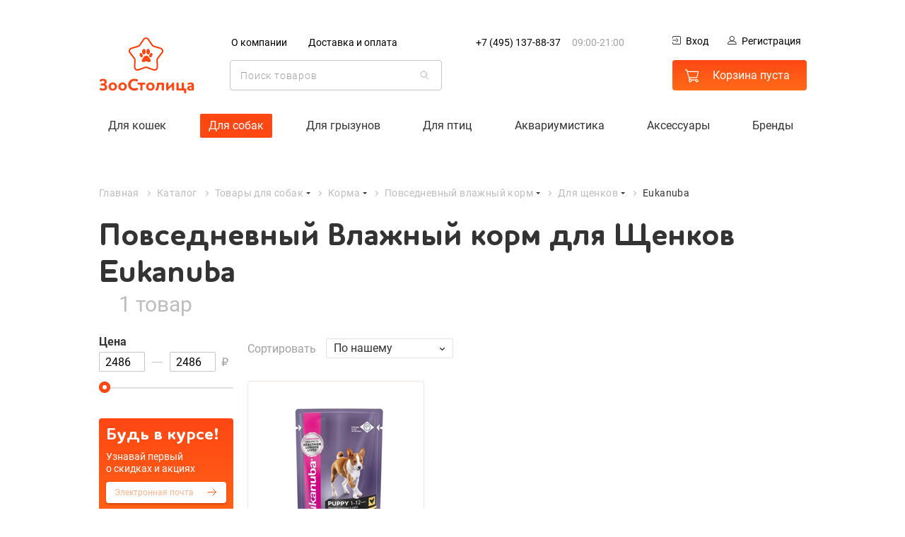

--- FILE ---
content_type: text/html; charset=utf-8
request_url: https://zoostolica.ru/katalog/povsednevnyj-vlazhnyj-korm-dlya-shhenkov/eukanuba/
body_size: 37860
content:
<!DOCTYPE html>
<html lang="ru">
<head>
    <meta charset="utf-8">
    <meta http-equiv="x-ua-compatible" content="ie=edge">
    <meta name="viewport" content="width=device-width, initial-scale=1">
    <meta name="format-detection" content="telephone=no">
    <meta http-equiv="x-rim-auto-match" content="none">
    <link rel="apple-touch-icon" sizes="180x180" href="/img/favicon/apple-touch-icon.png">
    <link rel="icon" type="image/png" sizes="32x32" href="/img/favicon/favicon-32x32.png">
    <link rel="icon" type="image/png" sizes="16x16" href="/img/favicon/favicon-16x16.png">
    <link rel="manifest" href="/img/favicon/site.webmanifest">
    <link rel="mask-icon" href="/img/favicon/safari-pinned-tab.svg" color="#5bbad5">
    <meta name="msapplication-TileColor" content="#da532c">
    <meta name="msapplication-config" content="/img/favicon/browserconfig.xml">
    <meta name="theme-color" content="#ffffff">
    <meta name="description" content="Купить Повседневный Влажный корм для Щенков Eukanuba в интернет-магазине zoostolica.ru с доставкой в Москве. Большой ассортимент товаров для домашних животных по доступным ценам!" />
    <meta name="robots" content="index, follow" />
    <title>Повседневный Влажный корм для Щенков Eukanuba купить в интернет-магазине zoostolica.ru с доставкой по низкой цене</title> 
        <link rel="canonical" href="https://zoostolica.ru/katalog/povsednevnyj-vlazhnyj-korm-dlya-shhenkov/eukanuba/" />

    <link href="/css/common.css?v=wdkOf8AtPvTeX75HBRU2NA" type="text/css" rel="stylesheet" />
    
    
    <link href="/css/overrides.css?v=En78pFxBS+FcfX9FsGVURg" type="text/css" rel="stylesheet" />
	<link href="/css/promos-carousel.css?v=J6vfx4o9GCZWIZgRg0ZZ4w" type="text/css" rel="stylesheet" />
	<link href="/css/our-benefits.css?v=duDjPgI09GYl40BLyq9p5Q" type="text/css" rel="stylesheet" />
	<link href="/css/catalog.css?v=vHeOlEyiYHxqKxUWQSs78g" type="text/css" rel="stylesheet" />
    <meta name="google-site-verification" content="hoF7hfWDkrkz6tip0FJl_R0Xl93lzq7rcDDqwtrtcrY" />
<meta name="yandex-verification" content="90ea065a250433ae" />

<!-- Google Tag Manager -->
<script>(function(w,d,s,l,i){w[l]=w[l]||[];w[l].push({'gtm.start':
new Date().getTime(),event:'gtm.js'});var f=d.getElementsByTagName(s)[0],
j=d.createElement(s),dl=l!='dataLayer'?'&l='+l:'';j.async=true;j.src=
' https://www.googletagmanager.com/gtm.js?id='+i+dl;f.parentNode.insertBefore(j,f) ;
})(window,document,'script','dataLayer','GTM-TC9C42H');</script>
<!-- End Google Tag Manager -->
</head>

<body class="main-page white-theme" ontouchstart="">
<!-- Yandex.Metrika counter -->
<script type="text/javascript" >
    (function (d, w, c) {
        (w[c] = w[c] || []).push(function() {
            try {
                w.yaCounter30247683 = new Ya.Metrika2({
                    id:30247683,
                    clickmap:true,
                    trackLinks:true,
                    accurateTrackBounce:true,
                    webvisor:true,
                    ecommerce:"dataLayer"
                });
            } catch(e) { }
        });

        var n = d.getElementsByTagName("script")[0],
            s = d.createElement("script"),
            f = function () { n.parentNode.insertBefore(s, n); };
        s.type = "text/javascript";
        s.async = true;
        s.src = "https://mc.yandex.ru/metrika/tag.js";

        if (w.opera == "[object Opera]") {
            d.addEventListener("DOMContentLoaded", f, false);
        } else { f(); }
    })(document, window, "yandex_metrika_callbacks2");
</script>
<noscript><div><img src="https://mc.yandex.ru/watch/30247683" style="position:absolute; left:-9999px;" alt="" /></div></noscript>
<!-- /Yandex.Metrika counter -->



<!-- Google Tag Manager (noscript) -->
<noscript><iframe src=" https://www.googletagmanager.com/ns.html?id=GTM-TC9C42H "
height="0" width="0" style="display:none;visibility:hidden"></iframe></noscript>
<!-- End Google Tag Manager (noscript) -->
<!-- Global site tag (gtag.js) - Google Analytics -->
<script async src="https://www.googletagmanager.com/gtag/js?id=G-0F962K947J"></script>
<script>
  window.dataLayer = window.dataLayer || [];
  function gtag(){dataLayer.push(arguments);}
  gtag('js', new Date());

  gtag('config', 'G-0F962K947J');
</script>

<!-- Rating@Mail.ru counter -->
<script type="text/javascript">
var _tmr = window._tmr || (window._tmr = []);
_tmr.push({id: "3051862", type: "pageView", start: (new Date()).getTime()});
(function (d, w, id) {
  if (d.getElementById(id)) return;
  var ts = d.createElement("script"); ts.type = "text/javascript"; ts.async = true; ts.id = id;
  ts.src = (d.location.protocol == "https:" ? "https:" : "http:") + "//top-fwz1.mail.ru/js/code.js";
  var f = function () {var s = d.getElementsByTagName("script")[0]; s.parentNode.insertBefore(ts, s);};
  if (w.opera == "[object Opera]") { d.addEventListener("DOMContentLoaded", f, false); } else { f(); }
})(document, window, "topmailru-code");
</script><noscript><div>
<img src="//top-fwz1.mail.ru/counter?id=3051862;js=na" style="border:0;position:absolute;left:-9999px;" alt="" />
</div></noscript>
<!-- //Rating@Mail.ru counter -->

<script type="text/javascript">var _tmr=_tmr||[];var myTargetData={type:'itemView',productid:'',pagetype:'category',totalvalue:'',list:'1'}; _tmr.push(myTargetData);console.log(myTargetData);window.dataLayer=window.dataLayer||[];</script>


<header class="page-header page-wrapper">
	<button class="page-header__burger burger modal-open" data-modal="#modal-menu">
		<span class="burger__inner"></span>
	</button>

	<div class="page-header__logo">
		<a href="/" class="logo">
			<span class="logo__image"><svg width="27" height="26"  viewBox="0 0 49 47">
					<use xlink:href="#logo"></use>
				</svg>
			</span>
			<span class="logo__text">
				<svg width="112" height="18" viewBox="0 0 112 18">
					<use xlink:href="#logo-text"></use>
				</svg>
			</span>
		</a>
	</div>

	<div class="page-header__navigate navigate">
		
			<nav class="navigate__options">
				<ul class="navigate__links">
						<li><a href="/o-kompanii/">О компании</a></li>
						<li><a href="/dostavka/">Доставка и оплата</a></li>
				</ul>
			</nav>
		
		<div class="navigate__search search">
			<form action="" autocomplete="off">
				<div class="search__icon">
					<svg  width="21" height="22"  viewBox="0 0 22 24">
						<use xlink:href="#search"></use>
					</svg>
				</div>
				<input type="search" class="search__input" id="search_box" placeholder="Поиск товаров">
			</form>
			<div id="search_advice_wrapper" class="search__advice advice">
			</div>
		</div>
	</div>

	
		<div class="page-header__contacts contacts">
			<div class="contacts__icon">

				<a href="tel:&#x2B;74951378837" class="phone">
					<svg width="25" height="25" viewBox="0 0 25 25">
						<use xlink:href="#phone"></use>
					</svg>
				</a>
			</div>
			<div class="contacts__info" itemscope itemtype="http://schema.org/Organization">
				<span class="display-none" itemprop="name">Зоостолица</span>
					<a href="tel:&#x2B;74951378837" class="contacts__phone phone" itemprop="telephone">&#x2B;7 (495) 137-88-37</a>
				<span class="contacts__time">
					09:00-21:00
				</span>
			</div>
		</div>
	

	<div class="page-header__private private">
		<div class="private__authorize">
			<a href="#popup-login" class="private__login popup-link ">
				<svg width="12" height="12" viewBox="0 0 12 12">
					<use xlink:href="#login"></use>
				</svg>Вход
			</a>
			<a href="#popup-register" class="private__reg popup-link ">
				<svg width="13" height="12" viewBox="0 0 13 12">
					<use xlink:href="#reg"></use>
				</svg>Регистрация
			</a>
			<a href="https://zoostolica.ru/my/" class="private__my display-none">
				<svg width="13" height="12" viewBox="0 0 13 12">
					<use xlink:href="#reg"></use>
				</svg>Личный кабинет
			</a>			
			<a href="/admin/Summary" class="private__admin display-none">
				Управление сайтом
			</a>
		</div>
		<a href="https://zoostolica.ru/cart/" class="private__cart private__cart-empty button button__cart cart">
			<span class="cart__icon">
				<svg  width="26" height="24"  viewBox="0 0 26 25">
					<use xlink:href="#cart"></use>
				</svg>
				<span class="cart__count display-none">0</span>
			</span>
			<span class="cart__price price">
				<span class="price__num">Корзина пуста</span> 
				<span class="price__cur display-none">руб</span>
			</span>
		</a>
	</div>
	
<nav class="mainmenu">
		<div class="mainmenu__item js-menu ">
			<div class="mainmenu__title">
					<a class="mainmenu__title-link" href="https://zoostolica.ru/katalog/cat/">Для кошек</a>
			</div>
			
					<div class="mainmenu__category mainmenu-category">
							<div class="mainmenu-category__item">
								<dl class="mainmenu-category__list">
									<dt class="mainmenu-category__title">
											<a href="https://zoostolica.ru/katalog/cat-feed/">Корм</a>
									</dt>
										<dd class="mainmenu-category__listitem">
											<a href="https://zoostolica.ru/katalog/povsednevnyj-suxoj-korm-dlya-koshek/">
												Сухой корм
														<span class="mainmenu-category__listitem--count">528</span>
											</a>
										</dd>
										<dd class="mainmenu-category__listitem">
											<a href="https://zoostolica.ru/katalog/povsednevnyj-vlazhnyj-korm-dlya-koshek/">
												Влажный корм
														<span class="mainmenu-category__listitem--count">1092</span>
											</a>
										</dd>
										<dd class="mainmenu-category__listitem">
											<a href="https://zoostolica.ru/katalog/veterinarnoe-i-dieticheskoe-pitanie-lechebnyj-korm-dlya-koshek/">
												Ветеринарное питание
														<span class="mainmenu-category__listitem--count">140</span>
											</a>
										</dd>
										<dd class="mainmenu-category__listitem">
											<a href="https://zoostolica.ru/katalog/prebiotiki-dlya-koshek/">
												Пробиотики и пребиотики
														<span class="mainmenu-category__listitem--count">0</span>
											</a>
										</dd>
										<dd class="mainmenu-category__listitem">
											<a href="https://zoostolica.ru/katalog/cat-dainty/">
												Лакомства
														<span class="mainmenu-category__listitem--count">284</span>
											</a>
										</dd>
								</dl>
							</div>
							<div class="mainmenu-category__item">
								<dl class="mainmenu-category__list">
									<dt class="mainmenu-category__title">
											<a href="https://zoostolica.ru/katalog/cat-litters/">Наполнители</a>
									</dt>
										<dd class="mainmenu-category__listitem">
											<a href="https://zoostolica.ru/katalog/komkuyushhiesya-napolniteli-dlya-koshachego-tualeta/">
												Комкующиеся
														<span class="mainmenu-category__listitem--count">22</span>
											</a>
										</dd>
										<dd class="mainmenu-category__listitem">
											<a href="https://zoostolica.ru/katalog/silikagelevye-napolniteli-dlya-koshachego-tualeta/">
												Силикагелевые
														<span class="mainmenu-category__listitem--count">15</span>
											</a>
										</dd>
										<dd class="mainmenu-category__listitem">
											<a href="https://zoostolica.ru/katalog/vpityvayushhie-napolniteli-dlya-koshachego-tualeta/">
												Впитывающие
														<span class="mainmenu-category__listitem--count">5</span>
											</a>
										</dd>
										<dd class="mainmenu-category__listitem">
											<a href="https://zoostolica.ru/katalog/mineralnye-napolniteli-dlya-koshachego-tualeta/">
												Минеральные
														<span class="mainmenu-category__listitem--count">0</span>
											</a>
										</dd>
								</dl>
							</div>
							<div class="mainmenu-category__item">
								<dl class="mainmenu-category__list">
									<dt class="mainmenu-category__title">
Содержание и&nbsp;уход									</dt>
										<dd class="mainmenu-category__listitem">
											<a href="https://zoostolica.ru/katalog/sredstva-ot-parazitov-dlya-koshek/">
												Средства от&nbsp;паразитов
														<span class="mainmenu-category__listitem--count">80</span>
											</a>
										</dd>
										<dd class="mainmenu-category__listitem">
											<a href="https://zoostolica.ru/katalog/igrushki-dlya-koshek/">
												Игрушки
														<span class="mainmenu-category__listitem--count">165</span>
											</a>
										</dd>
										<dd class="mainmenu-category__listitem">
											<a href="https://zoostolica.ru/katalog/domiki-dlya-koshek/">
												Домики
														<span class="mainmenu-category__listitem--count">5</span>
											</a>
										</dd>
										<dd class="mainmenu-category__listitem">
											<a href="https://zoostolica.ru/katalog/kogtetochki-dlya-koshek/">
												Когтеточки
														<span class="mainmenu-category__listitem--count">47</span>
											</a>
										</dd>
										<dd class="mainmenu-category__listitem">
											<a href="https://zoostolica.ru/katalog/oshejniki-dlya-koshek/">
												Ошейники
														<span class="mainmenu-category__listitem--count">41</span>
											</a>
										</dd>
								</dl>
							</div>
							<div class="mainmenu-category__brands mainmenu-brands">
								<div class="mainmenu-category__title mainmenu-brands__title">Популярные бренды</div>
								<div class="mainmenu-brands__items">
										<a href="https://zoostolica.ru/katalog/cat/royal-canin/" class="mainmenu-brands__item">
											<div>
												<img src="https://zoostolica.ru/images/small/royal-canin.png" srcset="https://zoostolica.ru/images/retina/royal-canin.png 2x" width="100" alt="Royal Canin">
												<div style="text-align: center">Royal Canin</div>
											</div>
										</a>
										<a href="https://zoostolica.ru/katalog/cat/purina-pro-plan/" class="mainmenu-brands__item">
											<div>
												<img src="https://zoostolica.ru/images/small/purina-pro-plan.png" srcset="https://zoostolica.ru/images/retina/purina-pro-plan.png 2x" width="100" alt="Purina Pro Plan">
												<div style="text-align: center">Purina Pro Plan</div>
											</div>
										</a>
										<a href="https://zoostolica.ru/katalog/cat/hills/" class="mainmenu-brands__item">
											<div>
												<img src="https://zoostolica.ru/images/small/hills.png" srcset="https://zoostolica.ru/images/retina/hills.png 2x" width="100" alt="Hills">
												<div style="text-align: center">Hills</div>
											</div>
										</a>
										<a href="https://zoostolica.ru/katalog/cat/monge/" class="mainmenu-brands__item">
											<div>
												<img src="https://zoostolica.ru/images/small/monge.png" srcset="https://zoostolica.ru/images/retina/monge.png 2x" width="100" alt="Monge">
												<div style="text-align: center">Monge</div>
											</div>
										</a>
										<a href="https://zoostolica.ru/katalog/cat/acana/" class="mainmenu-brands__item">
											<div>
												<img src="https://zoostolica.ru/images/big/acana.svg" srcset="https://zoostolica.ru/images/big/acana.svg 2x" width="100" alt="Acana">
												<div style="text-align: center">Acana</div>
											</div>
										</a>
										<a href="https://zoostolica.ru/katalog/cat/gourmet/" class="mainmenu-brands__item">
											<div>
												<img src="https://zoostolica.ru/images/small/gourmet.png" srcset="https://zoostolica.ru/images/retina/gourmet.png 2x" width="100" alt="Gourmet">
												<div style="text-align: center">Gourmet</div>
											</div>
										</a>
										<a href="https://zoostolica.ru/katalog/cat/schesir/" class="mainmenu-brands__item">
											<div>
												<img src="https://zoostolica.ru/images/small/schesir.png" srcset="https://zoostolica.ru/images/retina/schesir.png 2x" width="100" alt="Schesir">
												<div style="text-align: center">Schesir</div>
											</div>
										</a>
										<a href="https://zoostolica.ru/katalog/cat/eukanuba/" class="mainmenu-brands__item">
											<div>
												<img src="https://zoostolica.ru/images/small/eukanuba.png" srcset="https://zoostolica.ru/images/retina/eukanuba.png 2x" width="100" alt="Eukanuba">
												<div style="text-align: center">Eukanuba</div>
											</div>
										</a>
								</div>
							</div>
					</div>
			
		</div>
		<div class="mainmenu__item js-menu mainmenu__item-current">
			<div class="mainmenu__title">
					<a class="mainmenu__title-link" href="https://zoostolica.ru/katalog/dog/">Для собак</a>
			</div>
			
					<div class="mainmenu__category mainmenu-category">
							<div class="mainmenu-category__item">
								<dl class="mainmenu-category__list">
									<dt class="mainmenu-category__title">
											<a href="https://zoostolica.ru/katalog/dog-feed/">Корм</a>
									</dt>
										<dd class="mainmenu-category__listitem">
											<a href="https://zoostolica.ru/katalog/povsednevnyj-suxoj-korm-dlya-sobak/">
												Сухой корм
														<span class="mainmenu-category__listitem--count">809</span>
											</a>
										</dd>
										<dd class="mainmenu-category__listitem">
											<a href="https://zoostolica.ru/katalog/povsednevnyj-vlazhnyj-korm-dlya-sobak/">
												Влажный корм
														<span class="mainmenu-category__listitem--count">719</span>
											</a>
										</dd>
										<dd class="mainmenu-category__listitem">
											<a href="https://zoostolica.ru/katalog/veterinarnoe-i-dieticheskoe-pitanie-lechebnyj-korm-dlya-sobak/">
												Ветеринарное питание
														<span class="mainmenu-category__listitem--count">152</span>
											</a>
										</dd>
										<dd class="mainmenu-category__listitem">
											<a href="https://zoostolica.ru/katalog/prebiotiki-dlya-sobak/">
												Пробиотики и пребиотики
														<span class="mainmenu-category__listitem--count">0</span>
											</a>
										</dd>
								</dl>
							</div>
							<div class="mainmenu-category__item">
								<dl class="mainmenu-category__list">
									<dt class="mainmenu-category__title">
											<a href="https://zoostolica.ru/katalog/dog-dainty/">Лакомства</a>
									</dt>
										<dd class="mainmenu-category__listitem">
											<a href="https://zoostolica.ru/katalog/kormovye-dobavki-lakomstva-i-sneki-dlya-sobak-uxod-za-zubami-i-polostyu-rta/">
												Уход за зубами и полостью рта
														<span class="mainmenu-category__listitem--count">107</span>
											</a>
										</dd>
										<dd class="mainmenu-category__listitem">
											<a href="https://zoostolica.ru/katalog/kormovye-dobavki-lakomstva-i-sneki-dlya-sobak-kolbaski-poloski-palochki/">
												Колбаски, палочки, полоски
														<span class="mainmenu-category__listitem--count">93</span>
											</a>
										</dd>
										<dd class="mainmenu-category__listitem">
											<a href="https://zoostolica.ru/katalog/kormovye-dobavki-lakomstva-i-sneki-dlya-sobak-kostochki/">
												Косточки
														<span class="mainmenu-category__listitem--count">56</span>
											</a>
										</dd>
										<dd class="mainmenu-category__listitem">
											<a href="https://zoostolica.ru/katalog/kormovye-dobavki-lakomstva-i-sneki-dlya-sobak-biskvity/">
												Бисквиты
														<span class="mainmenu-category__listitem--count">16</span>
											</a>
										</dd>
										<dd class="mainmenu-category__listitem">
											<a href="https://zoostolica.ru/katalog/kormovye-dobavki-lakomstva-i-sneki-dlya-sobak-dressirovka/">
												Дрессировка
														<span class="mainmenu-category__listitem--count">43</span>
											</a>
										</dd>
										<dd class="mainmenu-category__listitem">
											<a href="https://zoostolica.ru/katalog/kormovye-dobavki-lakomstva-i-sneki-dlya-sobak-prochie-lakomstva/">
												Прочие
														<span class="mainmenu-category__listitem--count">357</span>
											</a>
										</dd>
								</dl>
							</div>
							<div class="mainmenu-category__item">
								<dl class="mainmenu-category__list">
									<dt class="mainmenu-category__title">
Содержание и&nbsp;уход									</dt>
										<dd class="mainmenu-category__listitem">
											<a href="https://zoostolica.ru/katalog/sredstva-ot-parazitov-dlya-sobak/">
												Средства от&nbsp;паразитов
														<span class="mainmenu-category__listitem--count">171</span>
											</a>
										</dd>
										<dd class="mainmenu-category__listitem">
											<a href="https://zoostolica.ru/katalog/igrushki-dlya-sobak/">
												Игрушки
														<span class="mainmenu-category__listitem--count">553</span>
											</a>
										</dd>
										<dd class="mainmenu-category__listitem">
											<a href="https://zoostolica.ru/katalog/oshejniki-dlya-sobak/">
												Ошейники
														<span class="mainmenu-category__listitem--count">524</span>
											</a>
										</dd>
										<dd class="mainmenu-category__listitem">
											<a href="https://zoostolica.ru/katalog/namordniki/">
												Намордники
														<span class="mainmenu-category__listitem--count">3</span>
											</a>
										</dd>
								</dl>
							</div>
							<div class="mainmenu-category__brands mainmenu-brands">
								<div class="mainmenu-category__title mainmenu-brands__title">Популярные бренды</div>
								<div class="mainmenu-brands__items">
										<a href="https://zoostolica.ru/katalog/dog/royal-canin/" class="mainmenu-brands__item">
											<div>
												<img src="https://zoostolica.ru/images/small/royal-canin.png" srcset="https://zoostolica.ru/images/retina/royal-canin.png 2x" width="100" alt="Royal Canin">
												<div style="text-align: center">Royal Canin</div>
											</div>
										</a>
										<a href="https://zoostolica.ru/katalog/dog/purina-pro-plan/" class="mainmenu-brands__item">
											<div>
												<img src="https://zoostolica.ru/images/small/purina-pro-plan.png" srcset="https://zoostolica.ru/images/retina/purina-pro-plan.png 2x" width="100" alt="Purina Pro Plan">
												<div style="text-align: center">Purina Pro Plan</div>
											</div>
										</a>
										<a href="https://zoostolica.ru/katalog/dog/hills/" class="mainmenu-brands__item">
											<div>
												<img src="https://zoostolica.ru/images/small/hills.png" srcset="https://zoostolica.ru/images/retina/hills.png 2x" width="100" alt="Hills">
												<div style="text-align: center">Hills</div>
											</div>
										</a>
										<a href="https://zoostolica.ru/katalog/dog/monge/" class="mainmenu-brands__item">
											<div>
												<img src="https://zoostolica.ru/images/small/monge.png" srcset="https://zoostolica.ru/images/retina/monge.png 2x" width="100" alt="Monge">
												<div style="text-align: center">Monge</div>
											</div>
										</a>
										<a href="https://zoostolica.ru/katalog/dog/acana/" class="mainmenu-brands__item">
											<div>
												<img src="https://zoostolica.ru/images/big/acana.svg" srcset="https://zoostolica.ru/images/big/acana.svg 2x" width="100" alt="Acana">
												<div style="text-align: center">Acana</div>
											</div>
										</a>
										<a href="https://zoostolica.ru/katalog/dog/schesir/" class="mainmenu-brands__item">
											<div>
												<img src="https://zoostolica.ru/images/small/schesir.png" srcset="https://zoostolica.ru/images/retina/schesir.png 2x" width="100" alt="Schesir">
												<div style="text-align: center">Schesir</div>
											</div>
										</a>
										<a href="https://zoostolica.ru/katalog/dog/eukanuba/" class="mainmenu-brands__item">
											<div>
												<img src="https://zoostolica.ru/images/small/eukanuba.png" srcset="https://zoostolica.ru/images/retina/eukanuba.png 2x" width="100" alt="Eukanuba">
												<div style="text-align: center">Eukanuba</div>
											</div>
										</a>
										<a href="https://zoostolica.ru/katalog/dog/happy-dog/" class="mainmenu-brands__item">
											<div>
												<img src="https://zoostolica.ru/images/small/happy-dog.png" srcset="https://zoostolica.ru/images/retina/happy-dog.png 2x" width="100" alt="Happy Dog">
												<div style="text-align: center">Happy Dog</div>
											</div>
										</a>
								</div>
							</div>
					</div>
			
		</div>
		<div class="mainmenu__item js-menu ">
			<div class="mainmenu__title">
					<a class="mainmenu__title-link" href="https://zoostolica.ru/katalog/rodents/">Для грызунов</a>
			</div>
			
					<div class="mainmenu__category mainmenu-category">
							<div class="mainmenu-category__item">
								<dl class="mainmenu-category__list">
									<dt class="mainmenu-category__title">
											<a href="https://zoostolica.ru/katalog/korma-dlya-gryzunov/">Корма</a>
									</dt>
								</dl>
							</div>
							<div class="mainmenu-category__item">
								<dl class="mainmenu-category__list">
									<dt class="mainmenu-category__title">
											<a href="https://zoostolica.ru/katalog/lakomstva-dlya-gryzunov/">Лакомства</a>
									</dt>
								</dl>
							</div>
							<div class="mainmenu-category__item">
								<dl class="mainmenu-category__list">
									<dt class="mainmenu-category__title">
											<a href="https://zoostolica.ru/katalog/kletki-dlya-gryzunov/">Клетки</a>
									</dt>
								</dl>
							</div>
							<div class="mainmenu-category__item">
								<dl class="mainmenu-category__list">
									<dt class="mainmenu-category__title">
											<a href="https://zoostolica.ru/katalog/napolniteli-dlya-kletok-gryzunov/">Наполнители</a>
									</dt>
								</dl>
							</div>
							<div class="mainmenu-category__item">
								<dl class="mainmenu-category__list">
									<dt class="mainmenu-category__title">
											<a href="https://zoostolica.ru/katalog/kosmetika-i-uxod-dlya-gryzunov/">Косметика и уход</a>
									</dt>
								</dl>
							</div>
							<div class="mainmenu-category__item">
								<dl class="mainmenu-category__list">
									<dt class="mainmenu-category__title">
											<a href="https://zoostolica.ru/katalog/aksessuary-dlya-gryzunov/">Аксессуары</a>
									</dt>
								</dl>
							</div>
					</div>
			
		</div>
		<div class="mainmenu__item js-menu ">
			<div class="mainmenu__title">
					<a class="mainmenu__title-link" href="https://zoostolica.ru/katalog/birds/">Для птиц</a>
			</div>
			
					<div class="mainmenu__category mainmenu-category">
							<div class="mainmenu-category__item">
								<dl class="mainmenu-category__list">
									<dt class="mainmenu-category__title">
											<a href="https://zoostolica.ru/katalog/korma-dlya-ptic/">Корма</a>
									</dt>
								</dl>
							</div>
							<div class="mainmenu-category__item">
								<dl class="mainmenu-category__list">
									<dt class="mainmenu-category__title">
											<a href="https://zoostolica.ru/katalog/lakomstva-dlya-ptic/">Лакомства</a>
									</dt>
								</dl>
							</div>
							<div class="mainmenu-category__item">
								<dl class="mainmenu-category__list">
									<dt class="mainmenu-category__title">
											<a href="https://zoostolica.ru/katalog/kletki-dlya-ptic/">Клетки</a>
									</dt>
								</dl>
							</div>
							<div class="mainmenu-category__item">
								<dl class="mainmenu-category__list">
									<dt class="mainmenu-category__title">
											<a href="https://zoostolica.ru/katalog/aksessuary-dlya-ptic/">Аксессуары</a>
									</dt>
								</dl>
							</div>
					</div>
			
		</div>
		<div class="mainmenu__item js-menu ">
			<div class="mainmenu__title">
					<a class="mainmenu__title-link" href="https://zoostolica.ru/katalog/fishkeeping/">Аквариумистика</a>
			</div>
			
					<div class="mainmenu__category mainmenu-category">
							<div class="mainmenu-category__item">
								<dl class="mainmenu-category__list">
									<dt class="mainmenu-category__title">
											<a href="https://zoostolica.ru/katalog/korma-fishkeeping/">Корма</a>
									</dt>
										<dd class="mainmenu-category__listitem">
											<a href="https://zoostolica.ru/katalog/korma-dlya-ryb/">
												Для рыб
														<span class="mainmenu-category__listitem--count">34</span>
											</a>
										</dd>
										<dd class="mainmenu-category__listitem">
											<a href="https://zoostolica.ru/katalog/korm-dlya-cherepax/">
												Для черепах
														<span class="mainmenu-category__listitem--count">1</span>
											</a>
										</dd>
								</dl>
							</div>
							<div class="mainmenu-category__item">
								<dl class="mainmenu-category__list">
									<dt class="mainmenu-category__title">
											<a href="https://zoostolica.ru/katalog/akvariumy/">Аквариумы</a>
									</dt>
								</dl>
							</div>
							<div class="mainmenu-category__item">
								<dl class="mainmenu-category__list">
									<dt class="mainmenu-category__title">
											<a href="https://zoostolica.ru/katalog/aksessuary-dla-akvariuma/">Аксессуары</a>
									</dt>
										<dd class="mainmenu-category__listitem">
											<a href="https://zoostolica.ru/katalog/filtry-dla-akvariuma/">
												Фильтры
														<span class="mainmenu-category__listitem--count">7</span>
											</a>
										</dd>
										<dd class="mainmenu-category__listitem">
											<a href="https://zoostolica.ru/katalog/pompy-dla-akvariuma/">
												Помпы
														<span class="mainmenu-category__listitem--count">1</span>
											</a>
										</dd>
										<dd class="mainmenu-category__listitem">
											<a href="https://zoostolica.ru/katalog/kompressory-dlya-akvariumov/">
												Компрессоры
														<span class="mainmenu-category__listitem--count">2</span>
											</a>
										</dd>
										<dd class="mainmenu-category__listitem">
											<a href="https://zoostolica.ru/katalog/nagrevateli-dla-akvariuma/">
												Нагреватели
														<span class="mainmenu-category__listitem--count">0</span>
											</a>
										</dd>
								</dl>
							</div>
					</div>
			
		</div>
		<div class="mainmenu__item  ">
			<div class="mainmenu__title">
					<a class="mainmenu__title-link" href="https://zoostolica.ru/katalog/accessories/">Аксессуары</a>
			</div>
			
			
		</div>
	<div class="mainmenu__item js-menu">
		<div class="mainmenu__title"><a class="mainmenu__title-link" href="https://zoostolica.ru/brand/">Бренды</a></div>
		
        	<div class="mainmenu__category mainmenu-category brand-search">
        		<div class="brandssearch__list brandssearch-list">
        			<div class="brandssearch__search">
        				<input type="search" class="brandssearch__input" placeholder="Начните вводить название бренда">
        			</div>
        			<div class="brandssearch-list__items">
        					<div class="brandssearch-list__column">
        						<div class="brandssearch-list__header ">#</div>
        							<div class="brandssearch-list__item">
        								<a href="https://zoostolica.ru/brand/1-all-systems/">1 All Systems</a>
        							</div>
        							<div class="brandssearch-list__item">
        								<a href="https://zoostolica.ru/brand/1st-choice/">1st Choice</a>
        							</div>
        							<div class="brandssearch-list__item">
        								<a href="https://zoostolica.ru/brand/s-xvostikom/">4 с хвостиком</a>
        							</div>
        							<div class="brandssearch-list__item">
        								<a href="https://zoostolica.ru/brand/8in1/">8in1</a>
        							</div>
        					</div>
        					<div class="brandssearch-list__column">
        						<div class="brandssearch-list__header ">A</div>
        							<div class="brandssearch-list__item">
        								<a href="https://zoostolica.ru/brand/aatu/">AATU</a>
        							</div>
        							<div class="brandssearch-list__item">
        								<a href="https://zoostolica.ru/brand/acana/">Acana</a>
        							</div>
        							<div class="brandssearch-list__item">
        								<a href="https://zoostolica.ru/brand/advance/">Advance</a>
        							</div>
        							<div class="brandssearch-list__item">
        								<a href="https://zoostolica.ru/brand/aesculap/">Aesculap</a>
        							</div>
        							<div class="brandssearch-list__item">
        								<a href="https://zoostolica.ru/brand/ajo/">AJO</a>
        							</div>
        							<div class="brandssearch-list__item">
        								<a href="https://zoostolica.ru/brand/all-cats/">ALL CATS</a>
        							</div>
        							<div class="brandssearch-list__item">
        								<a href="https://zoostolica.ru/brand/all-dogs/">ALL DOGS</a>
        							</div>
        					</div>
        					<div class="brandssearch-list__column">
        						<div class="brandssearch-list__header display-none">A</div>
        							<div class="brandssearch-list__item">
        								<a href="https://zoostolica.ru/brand/all-puppies/">ALL PUPPIES</a>
        							</div>
        							<div class="brandssearch-list__item">
        								<a href="https://zoostolica.ru/brand/alleva/">Alleva</a>
        							</div>
        							<div class="brandssearch-list__item">
        								<a href="https://zoostolica.ru/brand/almo-nature/">Almo Nature</a>
        							</div>
        							<div class="brandssearch-list__item">
        								<a href="https://zoostolica.ru/brand/alpenhof/">AlpenHof</a>
        							</div>
        							<div class="brandssearch-list__item">
        								<a href="https://zoostolica.ru/brand/alpapet/">AlphaPet</a>
        							</div>
        							<div class="brandssearch-list__item">
        								<a href="https://zoostolica.ru/brand/amstrel/">Amstrel</a>
        							</div>
        							<div class="brandssearch-list__item">
        								<a href="https://zoostolica.ru/brand/andover/">Andover</a>
        							</div>
        					</div>
        					<div class="brandssearch-list__column">
        						<div class="brandssearch-list__header display-none">A</div>
        							<div class="brandssearch-list__item">
        								<a href="https://zoostolica.ru/brand/animal-play/">Animal Play</a>
        							</div>
        							<div class="brandssearch-list__item">
        								<a href="https://zoostolica.ru/brand/animonda/">Animonda</a>
        							</div>
        							<div class="brandssearch-list__item">
        								<a href="https://zoostolica.ru/brand/anivital/">AniVital</a>
        							</div>
        							<div class="brandssearch-list__item">
        								<a href="https://zoostolica.ru/brand/api/">API</a>
        							</div>
        							<div class="brandssearch-list__item">
        								<a href="https://zoostolica.ru/brand/apisan/">Api-San</a>
        							</div>
        							<div class="brandssearch-list__item">
        								<a href="https://zoostolica.ru/brand/apicenna/">Apicenna</a>
        							</div>
        							<div class="brandssearch-list__item">
        								<a href="https://zoostolica.ru/brand/applaws/">Applaws</a>
        							</div>
        					</div>
        					<div class="brandssearch-list__column">
        						<div class="brandssearch-list__header display-none">A</div>
        							<div class="brandssearch-list__item">
        								<a href="https://zoostolica.ru/brand/arden-grange/">Arden Grange</a>
        							</div>
        							<div class="brandssearch-list__item">
        								<a href="https://zoostolica.ru/brand/aromadog/">Aromadog</a>
        							</div>
        							<div class="brandssearch-list__item">
        								<a href="https://zoostolica.ru/brand/aromaticat/">AromatiCat</a>
        							</div>
        							<div class="brandssearch-list__item">
        								<a href="https://zoostolica.ru/brand/aspen/">Aspen</a>
        							</div>
        							<div class="brandssearch-list__item">
        								<a href="https://zoostolica.ru/brand/aard/">Award</a>
        							</div>
        					</div>
        					<div class="brandssearch-list__column">
        						<div class="brandssearch-list__header ">B</div>
        							<div class="brandssearch-list__item">
        								<a href="https://zoostolica.ru/brand/bb/">B&amp;B</a>
        							</div>
        							<div class="brandssearch-list__item">
        								<a href="https://zoostolica.ru/brand/balu/">Balu</a>
        							</div>
        							<div class="brandssearch-list__item">
        								<a href="https://zoostolica.ru/brand/bama-pet/">Bama Pet</a>
        							</div>
        							<div class="brandssearch-list__item">
        								<a href="https://zoostolica.ru/brand/bambini-pets/">Bambini Pets</a>
        							</div>
        							<div class="brandssearch-list__item">
        								<a href="https://zoostolica.ru/brand/bamboo/">Bamboo</a>
        							</div>
        							<div class="brandssearch-list__item">
        								<a href="https://zoostolica.ru/brand/banters/">Banters</a>
        							</div>
        							<div class="brandssearch-list__item">
        								<a href="https://zoostolica.ru/brand/barking-heads/">Barking Heads</a>
        							</div>
        					</div>
        					<div class="brandssearch-list__column">
        						<div class="brandssearch-list__header display-none">B</div>
        							<div class="brandssearch-list__item">
        								<a href="https://zoostolica.ru/brand/bayer/">Bayer</a>
        							</div>
        							<div class="brandssearch-list__item">
        								<a href="https://zoostolica.ru/brand/beaphar/">Beaphar</a>
        							</div>
        							<div class="brandssearch-list__item">
        								<a href="https://zoostolica.ru/brand/belcando/">Belcando</a>
        							</div>
        							<div class="brandssearch-list__item">
        								<a href="https://zoostolica.ru/brand/benefit/">BeneFit</a>
        							</div>
        							<div class="brandssearch-list__item">
        								<a href="https://zoostolica.ru/brand/bentysandy/">BentySandy</a>
        							</div>
        							<div class="brandssearch-list__item">
        								<a href="https://zoostolica.ru/brand/berkley/">Berkley</a>
        							</div>
        							<div class="brandssearch-list__item">
        								<a href="https://zoostolica.ru/brand/best-dinner/">Best Dinner</a>
        							</div>
        					</div>
        					<div class="brandssearch-list__column">
        						<div class="brandssearch-list__header display-none">B</div>
        							<div class="brandssearch-list__item">
        								<a href="https://zoostolica.ru/brand/bestpet/">Bestpet</a>
        							</div>
        							<div class="brandssearch-list__item">
        								<a href="https://zoostolica.ru/brand/better-way/">Better Way</a>
        							</div>
        							<div class="brandssearch-list__item">
        								<a href="https://zoostolica.ru/brand/bewi-cat/">Bewi Cat</a>
        							</div>
        							<div class="brandssearch-list__item">
        								<a href="https://zoostolica.ru/brand/bewi-dog/">Bewi Dog</a>
        							</div>
        							<div class="brandssearch-list__item">
        								<a href="https://zoostolica.ru/brand/bio-petactive/">Bio PetActive</a>
        							</div>
        							<div class="brandssearch-list__item">
        								<a href="https://zoostolica.ru/brand/biogance/">BioGance</a>
        							</div>
        							<div class="brandssearch-list__item">
        								<a href="https://zoostolica.ru/brand/biogroom/">BioGroom</a>
        							</div>
        					</div>
        					<div class="brandssearch-list__column">
        						<div class="brandssearch-list__header display-none">B</div>
        							<div class="brandssearch-list__item">
        								<a href="https://zoostolica.ru/brand/biokats/">Biokats</a>
        							</div>
        							<div class="brandssearch-list__item">
        								<a href="https://zoostolica.ru/brand/biomenu/">BioMenu</a>
        							</div>
        							<div class="brandssearch-list__item">
        								<a href="https://zoostolica.ru/brand/biomill/">BioMill</a>
        							</div>
        							<div class="brandssearch-list__item">
        								<a href="https://zoostolica.ru/brand/blitz/">Blitz</a>
        							</div>
        							<div class="brandssearch-list__item">
        								<a href="https://zoostolica.ru/brand/blue-native/">Blue Native</a>
        							</div>
        							<div class="brandssearch-list__item">
        								<a href="https://zoostolica.ru/brand/blue-ribbon/">Blue Ribbon</a>
        							</div>
        							<div class="brandssearch-list__item">
        								<a href="https://zoostolica.ru/brand/bon-appetit/">Bon Appetit</a>
        							</div>
        					</div>
        					<div class="brandssearch-list__column">
        						<div class="brandssearch-list__header display-none">B</div>
        							<div class="brandssearch-list__item">
        								<a href="https://zoostolica.ru/brand/bonitapet/">BONITAPET</a>
        							</div>
        							<div class="brandssearch-list__item">
        								<a href="https://zoostolica.ru/brand/boreal/">Boreal</a>
        							</div>
        							<div class="brandssearch-list__item">
        								<a href="https://zoostolica.ru/brand/bosch/">Bosch</a>
        							</div>
        							<div class="brandssearch-list__item">
        								<a href="https://zoostolica.ru/brand/bol-o/">Bowl Wow</a>
        							</div>
        							<div class="brandssearch-list__item">
        								<a href="https://zoostolica.ru/brand/bozita/">Bozita</a>
        							</div>
        							<div class="brandssearch-list__item">
        								<a href="https://zoostolica.ru/brand/brit/">Brit</a>
        							</div>
        							<div class="brandssearch-list__item">
        								<a href="https://zoostolica.ru/brand/brooksfield/">Brooksfield</a>
        							</div>
        					</div>
        					<div class="brandssearch-list__column">
        						<div class="brandssearch-list__header display-none">B</div>
        							<div class="brandssearch-list__item">
        								<a href="https://zoostolica.ru/brand/brunch/">Brunch</a>
        							</div>
        							<div class="brandssearch-list__item">
        								<a href="https://zoostolica.ru/brand/buckledown/">Buckle-Down</a>
        							</div>
        							<div class="brandssearch-list__item">
        								<a href="https://zoostolica.ru/brand/buddy-sol/">Buddy Sol</a>
        							</div>
        							<div class="brandssearch-list__item">
        								<a href="https://zoostolica.ru/brand/buddy-sol-care/">Buddy Sol Care</a>
        							</div>
        							<div class="brandssearch-list__item">
        								<a href="https://zoostolica.ru/brand/buffet/">Buffet</a>
        							</div>
        					</div>
        					<div class="brandssearch-list__column">
        						<div class="brandssearch-list__header ">C</div>
        							<div class="brandssearch-list__item">
        								<a href="https://zoostolica.ru/brand/camon/">Camon</a>
        							</div>
        							<div class="brandssearch-list__item">
        								<a href="https://zoostolica.ru/brand/canada-litter/">Canada Litter</a>
        							</div>
        							<div class="brandssearch-list__item">
        								<a href="https://zoostolica.ru/brand/canagan/">Canagan</a>
        							</div>
        							<div class="brandssearch-list__item">
        								<a href="https://zoostolica.ru/brand/canine-clean/">Canine Clean</a>
        							</div>
        							<div class="brandssearch-list__item">
        								<a href="https://zoostolica.ru/brand/carefresh/">CareFresh</a>
        							</div>
        							<div class="brandssearch-list__item">
        								<a href="https://zoostolica.ru/brand/carni-life/">Carni Life</a>
        							</div>
        							<div class="brandssearch-list__item">
        								<a href="https://zoostolica.ru/brand/carnilove/">Carnilove</a>
        							</div>
        					</div>
        					<div class="brandssearch-list__column">
        						<div class="brandssearch-list__header display-none">C</div>
        							<div class="brandssearch-list__item">
        								<a href="https://zoostolica.ru/brand/cats-grey/">Cat&#x27;s Grey</a>
        							</div>
        							<div class="brandssearch-list__item">
        								<a href="https://zoostolica.ru/brand/cats-ite/">Cat&#x27;s White</a>
        							</div>
        							<div class="brandssearch-list__item">
        								<a href="https://zoostolica.ru/brand/cat-chow/">Cat Chow</a>
        							</div>
        							<div class="brandssearch-list__item">
        								<a href="https://zoostolica.ru/brand/cat-lunch/">Cat Lunch</a>
        							</div>
        							<div class="brandssearch-list__item">
        								<a href="https://zoostolica.ru/brand/cat-natura/">Cat Natura</a>
        							</div>
        							<div class="brandssearch-list__item">
        								<a href="https://zoostolica.ru/brand/catland/">Catland</a>
        							</div>
        							<div class="brandssearch-list__item">
        								<a href="https://zoostolica.ru/brand/catpix/">Catpix</a>
        							</div>
        					</div>
        					<div class="brandssearch-list__column">
        						<div class="brandssearch-list__header display-none">C</div>
        							<div class="brandssearch-list__item">
        								<a href="https://zoostolica.ru/brand/cats-best/">Cats Best</a>
        							</div>
        							<div class="brandssearch-list__item">
        								<a href="https://zoostolica.ru/brand/cats-choice/">Cats Choice</a>
        							</div>
        							<div class="brandssearch-list__item">
        								<a href="https://zoostolica.ru/brand/cats-menu/">Cats Menu</a>
        							</div>
        							<div class="brandssearch-list__item">
        								<a href="https://zoostolica.ru/brand/catsan/">Catsan</a>
        							</div>
        							<div class="brandssearch-list__item">
        								<a href="https://zoostolica.ru/brand/catstages/">CATSTAGES</a>
        							</div>
        							<div class="brandssearch-list__item">
        								<a href="https://zoostolica.ru/brand/catstep/">CatStep</a>
        							</div>
        							<div class="brandssearch-list__item">
        								<a href="https://zoostolica.ru/brand/catzone/">Catzone</a>
        							</div>
        					</div>
        					<div class="brandssearch-list__column">
        						<div class="brandssearch-list__header display-none">C</div>
        							<div class="brandssearch-list__item">
        								<a href="https://zoostolica.ru/brand/cesar/">Cesar</a>
        							</div>
        							<div class="brandssearch-list__item">
        								<a href="https://zoostolica.ru/brand/ceva/">Ceva</a>
        							</div>
        							<div class="brandssearch-list__item">
        								<a href="https://zoostolica.ru/brand/chappi/">Chappi</a>
        							</div>
        							<div class="brandssearch-list__item">
        								<a href="https://zoostolica.ru/brand/charming-pet/">Charming Pet</a>
        							</div>
        							<div class="brandssearch-list__item">
        								<a href="https://zoostolica.ru/brand/chat-and-chat/">Chat and Chat</a>
        							</div>
        							<div class="brandssearch-list__item">
        								<a href="https://zoostolica.ru/brand/chat-chat/">Chat Chat</a>
        							</div>
        							<div class="brandssearch-list__item">
        								<a href="https://zoostolica.ru/brand/chedy/">Chedy</a>
        							</div>
        					</div>
        					<div class="brandssearch-list__column">
        						<div class="brandssearch-list__header display-none">C</div>
        							<div class="brandssearch-list__item">
        								<a href="https://zoostolica.ru/brand/cherry-knoll/">Cherry Knoll</a>
        							</div>
        							<div class="brandssearch-list__item">
        								<a href="https://zoostolica.ru/brand/chipsi/">Chipsi</a>
        							</div>
        							<div class="brandssearch-list__item">
        								<a href="https://zoostolica.ru/brand/chris/">Chris</a>
        							</div>
        							<div class="brandssearch-list__item">
        								<a href="https://zoostolica.ru/brand/citoderm/">CitoDerm</a>
        							</div>
        							<div class="brandssearch-list__item">
        								<a href="https://zoostolica.ru/brand/clan/">Clan</a>
        							</div>
        							<div class="brandssearch-list__item">
        								<a href="https://zoostolica.ru/brand/cliny/">Cliny</a>
        							</div>
        							<div class="brandssearch-list__item">
        								<a href="https://zoostolica.ru/brand/codos/">Codos</a>
        							</div>
        					</div>
        					<div class="brandssearch-list__column">
        						<div class="brandssearch-list__header display-none">C</div>
        							<div class="brandssearch-list__item">
        								<a href="https://zoostolica.ru/brand/collar/">CoLLaR</a>
        							</div>
        							<div class="brandssearch-list__item">
        								<a href="https://zoostolica.ru/brand/compliment/">Compliment</a>
        							</div>
        							<div class="brandssearch-list__item">
        								<a href="https://zoostolica.ru/brand/core/">CORE</a>
        							</div>
        							<div class="brandssearch-list__item">
        								<a href="https://zoostolica.ru/brand/country-farms/">Country Farms</a>
        							</div>
        							<div class="brandssearch-list__item">
        								<a href="https://zoostolica.ru/brand/craftia/">Craftia</a>
        							</div>
        							<div class="brandssearch-list__item">
        								<a href="https://zoostolica.ru/brand/crave/">Crave</a>
        							</div>
        							<div class="brandssearch-list__item">
        								<a href="https://zoostolica.ru/brand/crockex/">Crockex</a>
        							</div>
        					</div>
        					<div class="brandssearch-list__column">
        						<div class="brandssearch-list__header display-none">C</div>
        							<div class="brandssearch-list__item">
        								<a href="https://zoostolica.ru/brand/curver-petlife/">Curver PetLife</a>
        							</div>
        					</div>
        					<div class="brandssearch-list__column">
        						<div class="brandssearch-list__header ">D</div>
        							<div class="brandssearch-list__item">
        								<a href="https://zoostolica.ru/brand/dado/">Dado</a>
        							</div>
        							<div class="brandssearch-list__item">
        								<a href="https://zoostolica.ru/brand/darling/">Darling</a>
        							</div>
        							<div class="brandssearch-list__item">
        								<a href="https://zoostolica.ru/brand/darsi/">Darsi</a>
        							</div>
        							<div class="brandssearch-list__item">
        								<a href="https://zoostolica.ru/brand/deli-best/">Deli Best</a>
        							</div>
        							<div class="brandssearch-list__item">
        								<a href="https://zoostolica.ru/brand/delimeal/">Delimeal</a>
        							</div>
        							<div class="brandssearch-list__item">
        								<a href="https://zoostolica.ru/brand/delipet/">Delipet</a>
        							</div>
        							<div class="brandssearch-list__item">
        								<a href="https://zoostolica.ru/brand/devoted/">Devoted</a>
        							</div>
        					</div>
        					<div class="brandssearch-list__column">
        						<div class="brandssearch-list__header display-none">D</div>
        							<div class="brandssearch-list__item">
        								<a href="https://zoostolica.ru/brand/dezzie/">Dezzie</a>
        							</div>
        							<div class="brandssearch-list__item">
        								<a href="https://zoostolica.ru/brand/doctrine/">DOCTRINE</a>
        							</div>
        							<div class="brandssearch-list__item">
        								<a href="https://zoostolica.ru/brand/dogs-favorit/">Dog&#x27;s Favorit</a>
        							</div>
        							<div class="brandssearch-list__item">
        								<a href="https://zoostolica.ru/brand/dog-and-dog/">Dog and Dog</a>
        							</div>
        							<div class="brandssearch-list__item">
        								<a href="https://zoostolica.ru/brand/dog-chow/">Dog Chow</a>
        							</div>
        							<div class="brandssearch-list__item">
        								<a href="https://zoostolica.ru/brand/dog-dog/">Dog Dog</a>
        							</div>
        							<div class="brandssearch-list__item">
        								<a href="https://zoostolica.ru/brand/dog-fest/">Dog Fest</a>
        							</div>
        					</div>
        					<div class="brandssearch-list__column">
        						<div class="brandssearch-list__header display-none">D</div>
        							<div class="brandssearch-list__item">
        								<a href="https://zoostolica.ru/brand/dog-lunch/">Dog Lunch</a>
        							</div>
        							<div class="brandssearch-list__item">
        								<a href="https://zoostolica.ru/brand/dogs-favorit/">Dog`s Favorit</a>
        							</div>
        							<div class="brandssearch-list__item">
        								<a href="https://zoostolica.ru/brand/doggy-joy/">Doggy Joy</a>
        							</div>
        							<div class="brandssearch-list__item">
        								<a href="https://zoostolica.ru/brand/doggyman/">DoggyMan</a>
        							</div>
        							<div class="brandssearch-list__item">
        								<a href="https://zoostolica.ru/brand/dogs-menu/">Dogs Menu</a>
        							</div>
        							<div class="brandssearch-list__item">
        								<a href="https://zoostolica.ru/brand/dr-alders/">Dr Alders</a>
        							</div>
        							<div class="brandssearch-list__item">
        								<a href="https://zoostolica.ru/brand/dr-clauder/">Dr Clauder</a>
        							</div>
        					</div>
        					<div class="brandssearch-list__column">
        						<div class="brandssearch-list__header display-none">D</div>
        							<div class="brandssearch-list__item">
        								<a href="https://zoostolica.ru/brand/dr-elseys/">Dr. Elseys</a>
        							</div>
        							<div class="brandssearch-list__item">
        								<a href="https://zoostolica.ru/brand/drclauders/">Dr.Clauder&#x27;s</a>
        							</div>
        							<div class="brandssearch-list__item">
        								<a href="https://zoostolica.ru/brand/dreamies/">Dreamies</a>
        							</div>
        							<div class="brandssearch-list__item">
        								<a href="https://zoostolica.ru/brand/duo-nutrition/">DUO Nutrition</a>
        							</div>
        					</div>
        					<div class="brandssearch-list__column">
        						<div class="brandssearch-list__header ">E</div>
        							<div class="brandssearch-list__item">
        								<a href="https://zoostolica.ru/brand/earthborn/">Earthborn</a>
        							</div>
        							<div class="brandssearch-list__item">
        								<a href="https://zoostolica.ru/brand/eco-premium/">ECO Premium</a>
        							</div>
        							<div class="brandssearch-list__item">
        								<a href="https://zoostolica.ru/brand/econature/">Econature</a>
        							</div>
        							<div class="brandssearch-list__item">
        								<a href="https://zoostolica.ru/brand/edel/">Edel</a>
        							</div>
        							<div class="brandssearch-list__item">
        								<a href="https://zoostolica.ru/brand/edel-cat/">Edel Cat</a>
        							</div>
        							<div class="brandssearch-list__item">
        								<a href="https://zoostolica.ru/brand/edel-dog/">Edel Dog</a>
        							</div>
        							<div class="brandssearch-list__item">
        								<a href="https://zoostolica.ru/brand/ehaso/">Ehaso</a>
        							</div>
        					</div>
        					<div class="brandssearch-list__column">
        						<div class="brandssearch-list__header display-none">E</div>
        							<div class="brandssearch-list__item">
        								<a href="https://zoostolica.ru/brand/ekonorm/">Ekonorm</a>
        							</div>
        							<div class="brandssearch-list__item">
        								<a href="https://zoostolica.ru/brand/elanco/">Elanco</a>
        							</div>
        							<div class="brandssearch-list__item">
        								<a href="https://zoostolica.ru/brand/elder-club/">Elder Club</a>
        							</div>
        							<div class="brandssearch-list__item">
        								<a href="https://zoostolica.ru/brand/eliott/">Eliott</a>
        							</div>
        							<div class="brandssearch-list__item">
        								<a href="https://zoostolica.ru/brand/eminent/">Eminent</a>
        							</div>
        							<div class="brandssearch-list__item">
        								<a href="https://zoostolica.ru/brand/enso/">Enso</a>
        							</div>
        							<div class="brandssearch-list__item">
        								<a href="https://zoostolica.ru/brand/euilibrio/">Equilibrio</a>
        							</div>
        					</div>
        					<div class="brandssearch-list__column">
        						<div class="brandssearch-list__header display-none">E</div>
        							<div class="brandssearch-list__item">
        								<a href="https://zoostolica.ru/brand/espree/">Espree</a>
        							</div>
        							<div class="brandssearch-list__item">
        								<a href="https://zoostolica.ru/brand/eukanuba/">Eukanuba</a>
        							</div>
        							<div class="brandssearch-list__item">
        								<a href="https://zoostolica.ru/brand/evangers/">Evanger`s</a>
        							</div>
        							<div class="brandssearch-list__item">
        								<a href="https://zoostolica.ru/brand/ever-clean/">Ever Clean</a>
        							</div>
        							<div class="brandssearch-list__item">
        								<a href="https://zoostolica.ru/brand/everyday/">EveryDay</a>
        							</div>
        							<div class="brandssearch-list__item">
        								<a href="https://zoostolica.ru/brand/expel/">Expel</a>
        							</div>
        					</div>
        					<div class="brandssearch-list__column">
        						<div class="brandssearch-list__header ">F</div>
        							<div class="brandssearch-list__item">
        								<a href="https://zoostolica.ru/brand/farmina/">Farmina</a>
        							</div>
        							<div class="brandssearch-list__item">
        								<a href="https://zoostolica.ru/brand/fat-cat/">Fat Cat</a>
        							</div>
        							<div class="brandssearch-list__item">
        								<a href="https://zoostolica.ru/brand/favet/">Favet</a>
        							</div>
        							<div class="brandssearch-list__item">
        								<a href="https://zoostolica.ru/brand/feline-clean/">Feline Clean</a>
        							</div>
        							<div class="brandssearch-list__item">
        								<a href="https://zoostolica.ru/brand/felix/">Felix</a>
        							</div>
        							<div class="brandssearch-list__item">
        								<a href="https://zoostolica.ru/brand/ferplast/">ferplast</a>
        							</div>
        							<div class="brandssearch-list__item">
        								<a href="https://zoostolica.ru/brand/fida/">Fida</a>
        							</div>
        					</div>
        					<div class="brandssearch-list__column">
        						<div class="brandssearch-list__header display-none">F</div>
        							<div class="brandssearch-list__item">
        								<a href="https://zoostolica.ru/brand/fint/">Fint</a>
        							</div>
        							<div class="brandssearch-list__item">
        								<a href="https://zoostolica.ru/brand/fiory/">Fiory</a>
        							</div>
        							<div class="brandssearch-list__item">
        								<a href="https://zoostolica.ru/brand/fish4dogs/">Fish4Dogs</a>
        							</div>
        							<div class="brandssearch-list__item">
        								<a href="https://zoostolica.ru/brand/flexi/">Flexi</a>
        							</div>
        							<div class="brandssearch-list__item">
        								<a href="https://zoostolica.ru/brand/florida/">Florida</a>
        							</div>
        							<div class="brandssearch-list__item">
        								<a href="https://zoostolica.ru/brand/fluval/">Fluval</a>
        							</div>
        							<div class="brandssearch-list__item">
        								<a href="https://zoostolica.ru/brand/flyber/">Flyber</a>
        							</div>
        					</div>
        					<div class="brandssearch-list__column">
        						<div class="brandssearch-list__header display-none">F</div>
        							<div class="brandssearch-list__item">
        								<a href="https://zoostolica.ru/brand/fop/">FOP</a>
        							</div>
        							<div class="brandssearch-list__item">
        								<a href="https://zoostolica.ru/brand/forsecto/">Forsecto</a>
        							</div>
        							<div class="brandssearch-list__item">
        								<a href="https://zoostolica.ru/brand/forza/">Forza10</a>
        							</div>
        							<div class="brandssearch-list__item">
        								<a href="https://zoostolica.ru/brand/frais/">Frais</a>
        							</div>
        							<div class="brandssearch-list__item">
        								<a href="https://zoostolica.ru/brand/franks-progold/">Franks ProGold</a>
        							</div>
        							<div class="brandssearch-list__item">
        								<a href="https://zoostolica.ru/brand/fresh-pas/">Fresh Paws</a>
        							</div>
        							<div class="brandssearch-list__item">
        								<a href="https://zoostolica.ru/brand/fresh-step/">Fresh Step</a>
        							</div>
        					</div>
        					<div class="brandssearch-list__column">
        						<div class="brandssearch-list__header display-none">F</div>
        							<div class="brandssearch-list__item">
        								<a href="https://zoostolica.ru/brand/friskies/">Friskies</a>
        							</div>
        							<div class="brandssearch-list__item">
        								<a href="https://zoostolica.ru/brand/furminator/">Furminator</a>
        							</div>
        					</div>
        					<div class="brandssearch-list__column">
        						<div class="brandssearch-list__header ">G</div>
        							<div class="brandssearch-list__item">
        								<a href="https://zoostolica.ru/brand/gemon/">Gemon</a>
        							</div>
        							<div class="brandssearch-list__item">
        								<a href="https://zoostolica.ru/brand/gigi/">Gigi</a>
        							</div>
        							<div class="brandssearch-list__item">
        								<a href="https://zoostolica.ru/brand/gigwi/">GIGwi</a>
        							</div>
        							<div class="brandssearch-list__item">
        								<a href="https://zoostolica.ru/brand/gimborn/">Gimborn</a>
        							</div>
        							<div class="brandssearch-list__item">
        								<a href="https://zoostolica.ru/brand/gimcat/">Gimcat</a>
        							</div>
        							<div class="brandssearch-list__item">
        								<a href="https://zoostolica.ru/brand/gimdog/">Gimdog</a>
        							</div>
        							<div class="brandssearch-list__item">
        								<a href="https://zoostolica.ru/brand/gimpet/">Gimpet</a>
        							</div>
        					</div>
        					<div class="brandssearch-list__column">
        						<div class="brandssearch-list__header display-none">G</div>
        							<div class="brandssearch-list__item">
        								<a href="https://zoostolica.ru/brand/gina/">Gina</a>
        							</div>
        							<div class="brandssearch-list__item">
        								<a href="https://zoostolica.ru/brand/glance/">Glance</a>
        							</div>
        							<div class="brandssearch-list__item">
        								<a href="https://zoostolica.ru/brand/glory-life/">Glory Life</a>
        							</div>
        							<div class="brandssearch-list__item">
        								<a href="https://zoostolica.ru/brand/go-kitchen/">GO KITCHEN</a>
        							</div>
        							<div class="brandssearch-list__item">
        								<a href="https://zoostolica.ru/brand/go/">GO!</a>
        							</div>
        							<div class="brandssearch-list__item">
        								<a href="https://zoostolica.ru/brand/go-natural-holistic/">GO! NATURAL Holistic</a>
        							</div>
        							<div class="brandssearch-list__item">
        								<a href="https://zoostolica.ru/brand/golden-eagle/">Golden Eagle</a>
        							</div>
        					</div>
        					<div class="brandssearch-list__column">
        						<div class="brandssearch-list__header display-none">G</div>
        							<div class="brandssearch-list__item">
        								<a href="https://zoostolica.ru/brand/golosi/">Golosi</a>
        							</div>
        							<div class="brandssearch-list__item">
        								<a href="https://zoostolica.ru/brand/gooddog/">GoodDog</a>
        							</div>
        							<div class="brandssearch-list__item">
        								<a href="https://zoostolica.ru/brand/goodwood/">Goodwood</a>
        							</div>
        							<div class="brandssearch-list__item">
        								<a href="https://zoostolica.ru/brand/gosbi/">Gosbi</a>
        							</div>
        							<div class="brandssearch-list__item">
        								<a href="https://zoostolica.ru/brand/gourmet/">Gourmet</a>
        							</div>
        							<div class="brandssearch-list__item">
        								<a href="https://zoostolica.ru/brand/grand-prix/">GRAND PRIX</a>
        							</div>
        							<div class="brandssearch-list__item">
        								<a href="https://zoostolica.ru/brand/grandorf/">Grandorf</a>
        							</div>
        					</div>
        					<div class="brandssearch-list__column">
        						<div class="brandssearch-list__header display-none">G</div>
        							<div class="brandssearch-list__item">
        								<a href="https://zoostolica.ru/brand/granplus/">Granplus</a>
        							</div>
        							<div class="brandssearch-list__item">
        								<a href="https://zoostolica.ru/brand/grau/">Grau</a>
        							</div>
        							<div class="brandssearch-list__item">
        								<a href="https://zoostolica.ru/brand/great-meal/">Great Meal</a>
        							</div>
        							<div class="brandssearch-list__item">
        								<a href="https://zoostolica.ru/brand/green-fort-neo/">Green Fort Neo</a>
        							</div>
        							<div class="brandssearch-list__item">
        								<a href="https://zoostolica.ru/brand/green-qzin/">Green QZin</a>
        							</div>
        							<div class="brandssearch-list__item">
        								<a href="https://zoostolica.ru/brand/guabi-natural/">Guabi Natural</a>
        							</div>
        							<div class="brandssearch-list__item">
        								<a href="https://zoostolica.ru/brand/gulo/">Gulo</a>
        							</div>
        					</div>
        					<div class="brandssearch-list__column">
        						<div class="brandssearch-list__header ">H</div>
        							<div class="brandssearch-list__item">
        								<a href="https://zoostolica.ru/brand/h2show/">H2Show</a>
        							</div>
        							<div class="brandssearch-list__item">
        								<a href="https://zoostolica.ru/brand/hagen/">Hagen</a>
        							</div>
        							<div class="brandssearch-list__item">
        								<a href="https://zoostolica.ru/brand/hakase-arekkusu/">Hakase Arekkusu</a>
        							</div>
        							<div class="brandssearch-list__item">
        								<a href="https://zoostolica.ru/brand/happy-cat/">Happy Cat</a>
        							</div>
        							<div class="brandssearch-list__item">
        								<a href="https://zoostolica.ru/brand/happy-dog/">Happy Dog</a>
        							</div>
        							<div class="brandssearch-list__item">
        								<a href="https://zoostolica.ru/brand/happy-jungle/">Happy Jungle</a>
        							</div>
        							<div class="brandssearch-list__item">
        								<a href="https://zoostolica.ru/brand/hartmann/">Hartmann</a>
        							</div>
        					</div>
        					<div class="brandssearch-list__column">
        						<div class="brandssearch-list__header display-none">H</div>
        							<div class="brandssearch-list__item">
        								<a href="https://zoostolica.ru/brand/hartz/">Hartz</a>
        							</div>
        							<div class="brandssearch-list__item">
        								<a href="https://zoostolica.ru/brand/hello-pet/">Hello PET</a>
        							</div>
        							<div class="brandssearch-list__item">
        								<a href="https://zoostolica.ru/brand/elmetex-pets/">Helmetex Pets</a>
        							</div>
        							<div class="brandssearch-list__item">
        								<a href="https://zoostolica.ru/brand/hery/">Hery</a>
        							</div>
        							<div class="brandssearch-list__item">
        								<a href="https://zoostolica.ru/brand/hills/">Hills</a>
        							</div>
        							<div class="brandssearch-list__item">
        								<a href="https://zoostolica.ru/brand/ilton/">HILTON</a>
        							</div>
        							<div class="brandssearch-list__item">
        								<a href="https://zoostolica.ru/brand/hokamix/">Hokamix</a>
        							</div>
        					</div>
        					<div class="brandssearch-list__column">
        						<div class="brandssearch-list__header display-none">H</div>
        							<div class="brandssearch-list__item">
        								<a href="https://zoostolica.ru/brand/holistic-blend/">Holistic Blend</a>
        							</div>
        							<div class="brandssearch-list__item">
        								<a href="https://zoostolica.ru/brand/olistoff/">Holistoff</a>
        							</div>
        							<div class="brandssearch-list__item">
        								<a href="https://zoostolica.ru/brand/homecat/">Homecat</a>
        							</div>
        							<div class="brandssearch-list__item">
        								<a href="https://zoostolica.ru/brand/homepet/">Homepet</a>
        							</div>
        							<div class="brandssearch-list__item">
        								<a href="https://zoostolica.ru/brand/op-life/">Hop Life</a>
        							</div>
        							<div class="brandssearch-list__item">
        								<a href="https://zoostolica.ru/brand/hunter/">Hunter</a>
        							</div>
        							<div class="brandssearch-list__item">
        								<a href="https://zoostolica.ru/brand/hurtta/">Hurtta</a>
        							</div>
        					</div>
        					<div class="brandssearch-list__column">
        						<div class="brandssearch-list__header display-none">H</div>
        							<div class="brandssearch-list__item">
        								<a href="https://zoostolica.ru/brand/hydor/">Hydor</a>
        							</div>
        					</div>
        					<div class="brandssearch-list__column">
        						<div class="brandssearch-list__header ">I</div>
        							<div class="brandssearch-list__item">
        								<a href="https://zoostolica.ru/brand/iams/">Iams</a>
        							</div>
        							<div class="brandssearch-list__item">
        								<a href="https://zoostolica.ru/brand/ibiyaya/">Ibiyaya</a>
        							</div>
        							<div class="brandssearch-list__item">
        								<a href="https://zoostolica.ru/brand/icat2/">iCat</a>
        							</div>
        							<div class="brandssearch-list__item">
        								<a href="https://zoostolica.ru/brand/icat/">iCat </a>
        							</div>
        							<div class="brandssearch-list__item">
        								<a href="https://zoostolica.ru/brand/imac/">IMAC</a>
        							</div>
        							<div class="brandssearch-list__item">
        								<a href="https://zoostolica.ru/brand/inaba/">Inaba</a>
        							</div>
        							<div class="brandssearch-list__item">
        								<a href="https://zoostolica.ru/brand/indian-cat-litter/">Indian Cat Litter</a>
        							</div>
        					</div>
        					<div class="brandssearch-list__column">
        						<div class="brandssearch-list__header display-none">I</div>
        							<div class="brandssearch-list__item">
        								<a href="https://zoostolica.ru/brand/inspector/">Inspector</a>
        							</div>
        							<div class="brandssearch-list__item">
        								<a href="https://zoostolica.ru/brand/intervet/">Intervet</a>
        							</div>
        							<div class="brandssearch-list__item">
        								<a href="https://zoostolica.ru/brand/inukshuk/">Inukshuk</a>
        							</div>
        							<div class="brandssearch-list__item">
        								<a href="https://zoostolica.ru/brand/italian-way/">Italian Way</a>
        							</div>
        							<div class="brandssearch-list__item">
        								<a href="https://zoostolica.ru/brand/iv-san-bernard/">Iv San Bernard</a>
        							</div>
        					</div>
        					<div class="brandssearch-list__column">
        						<div class="brandssearch-list__header ">J</div>
        							<div class="brandssearch-list__item">
        								<a href="https://zoostolica.ru/brand/jw/">J.W.</a>
        							</div>
        							<div class="brandssearch-list__item">
        								<a href="https://zoostolica.ru/brand/jaz/">JAWZ</a>
        							</div>
        							<div class="brandssearch-list__item">
        								<a href="https://zoostolica.ru/brand/jerob/">Jerob</a>
        							</div>
        							<div class="brandssearch-list__item">
        								<a href="https://zoostolica.ru/brand/jingo/">Jingo</a>
        							</div>
        							<div class="brandssearch-list__item">
        								<a href="https://zoostolica.ru/brand/josera/">Josera</a>
        							</div>
        							<div class="brandssearch-list__item">
        								<a href="https://zoostolica.ru/brand/joy/">Joy</a>
        							</div>
        							<div class="brandssearch-list__item">
        								<a href="https://zoostolica.ru/brand/jr-farm/">JR Farm</a>
        							</div>
        					</div>
        					<div class="brandssearch-list__column">
        						<div class="brandssearch-list__header display-none">J</div>
        							<div class="brandssearch-list__item">
        								<a href="https://zoostolica.ru/brand/juliusk10/">JULIUS-K10</a>
        							</div>
        							<div class="brandssearch-list__item">
        								<a href="https://zoostolica.ru/brand/juliusk9/">JULIUS-K9</a>
        							</div>
        							<div class="brandssearch-list__item">
        								<a href="https://zoostolica.ru/brand/jump/">jump!</a>
        							</div>
        					</div>
        					<div class="brandssearch-list__column">
        						<div class="brandssearch-list__header ">K</div>
        							<div class="brandssearch-list__item">
        								<a href="https://zoostolica.ru/brand/karmy/">Karmy</a>
        							</div>
        							<div class="brandssearch-list__item">
        								<a href="https://zoostolica.ru/brand/katsu/">Katsu</a>
        							</div>
        							<div class="brandssearch-list__item">
        								<a href="https://zoostolica.ru/brand/kikikat/">KikiKat</a>
        							</div>
        							<div class="brandssearch-list__item">
        								<a href="https://zoostolica.ru/brand/kitecat/">Kitecat</a>
        							</div>
        							<div class="brandssearch-list__item">
        								<a href="https://zoostolica.ru/brand/kitekat/">Kitekat</a>
        							</div>
        							<div class="brandssearch-list__item">
        								<a href="https://zoostolica.ru/brand/kito/">Kito</a>
        							</div>
        							<div class="brandssearch-list__item">
        								<a href="https://zoostolica.ru/brand/kong/">Kong</a>
        							</div>
        					</div>
        					<div class="brandssearch-list__column">
        						<div class="brandssearch-list__header display-none">K</div>
        							<div class="brandssearch-list__item">
        								<a href="https://zoostolica.ru/brand/kredo/">Kredo</a>
        							</div>
        							<div class="brandssearch-list__item">
        								<a href="https://zoostolica.ru/brand/krka/">Krka</a>
        							</div>
        							<div class="brandssearch-list__item">
        								<a href="https://zoostolica.ru/brand/kruuse/">Kruuse</a>
        							</div>
        					</div>
        					<div class="brandssearch-list__column">
        						<div class="brandssearch-list__header ">L</div>
        							<div class="brandssearch-list__item">
        								<a href="https://zoostolica.ru/brand/lainee/">Lainee</a>
        							</div>
        							<div class="brandssearch-list__item">
        								<a href="https://zoostolica.ru/brand/lara/">LARA</a>
        							</div>
        							<div class="brandssearch-list__item">
        								<a href="https://zoostolica.ru/brand/lechat/">Lechat</a>
        							</div>
        							<div class="brandssearch-list__item">
        								<a href="https://zoostolica.ru/brand/leo-and-lucy/">Leo and Lucy</a>
        							</div>
        							<div class="brandssearch-list__item">
        								<a href="https://zoostolica.ru/brand/leonardo/">Leonardo</a>
        							</div>
        							<div class="brandssearch-list__item">
        								<a href="https://zoostolica.ru/brand/liker/">Liker</a>
        							</div>
        							<div class="brandssearch-list__item">
        								<a href="https://zoostolica.ru/brand/little-friends/">Little Friends</a>
        							</div>
        					</div>
        					<div class="brandssearch-list__column">
        						<div class="brandssearch-list__header display-none">L</div>
        							<div class="brandssearch-list__item">
        								<a href="https://zoostolica.ru/brand/little-one/">Little One</a>
        							</div>
        							<div class="brandssearch-list__item">
        								<a href="https://zoostolica.ru/brand/lora/">Lora</a>
        							</div>
        							<div class="brandssearch-list__item">
        								<a href="https://zoostolica.ru/brand/luxsan/">Luxsan</a>
        							</div>
        					</div>
        					<div class="brandssearch-list__column">
        						<div class="brandssearch-list__header ">M</div>
        							<div class="brandssearch-list__item">
        								<a href="https://zoostolica.ru/brand/magnum/">Magnum</a>
        							</div>
        							<div class="brandssearch-list__item">
        								<a href="https://zoostolica.ru/brand/makar/">Makar</a>
        							</div>
        							<div class="brandssearch-list__item">
        								<a href="https://zoostolica.ru/brand/marchioro/">Marchioro</a>
        							</div>
        							<div class="brandssearch-list__item">
        								<a href="https://zoostolica.ru/brand/mars/">Mars</a>
        							</div>
        							<div class="brandssearch-list__item">
        								<a href="https://zoostolica.ru/brand/max-molly/">Max &amp; Molly</a>
        							</div>
        							<div class="brandssearch-list__item">
        								<a href="https://zoostolica.ru/brand/max-and-molly/">Max and Molly</a>
        							</div>
        							<div class="brandssearch-list__item">
        								<a href="https://zoostolica.ru/brand/meo/">Me-O</a>
        							</div>
        					</div>
        					<div class="brandssearch-list__column">
        						<div class="brandssearch-list__header display-none">M</div>
        							<div class="brandssearch-list__item">
        								<a href="https://zoostolica.ru/brand/meat-time/">Meat Time</a>
        							</div>
        							<div class="brandssearch-list__item">
        								<a href="https://zoostolica.ru/brand/meglium/">Meglium</a>
        							</div>
        							<div class="brandssearch-list__item">
        								<a href="https://zoostolica.ru/brand/merial/">Merial</a>
        							</div>
        							<div class="brandssearch-list__item">
        								<a href="https://zoostolica.ru/brand/metro/">Metro</a>
        							</div>
        							<div class="brandssearch-list__item">
        								<a href="https://zoostolica.ru/brand/mimi/">Mi-Mi</a>
        							</div>
        							<div class="brandssearch-list__item">
        								<a href="https://zoostolica.ru/brand/miamor/">Miamor</a>
        							</div>
        							<div class="brandssearch-list__item">
        								<a href="https://zoostolica.ru/brand/miaumi/">Miaumi</a>
        							</div>
        					</div>
        					<div class="brandssearch-list__column">
        						<div class="brandssearch-list__header display-none">M</div>
        							<div class="brandssearch-list__item">
        								<a href="https://zoostolica.ru/brand/midwest/">Midwest</a>
        							</div>
        							<div class="brandssearch-list__item">
        								<a href="https://zoostolica.ru/brand/mimi-litter/">Mimi Litter</a>
        							</div>
        							<div class="brandssearch-list__item">
        								<a href="https://zoostolica.ru/brand/miaku/">Miwaku</a>
        							</div>
        							<div class="brandssearch-list__item">
        								<a href="https://zoostolica.ru/brand/mjau/">Mjau</a>
        							</div>
        							<div class="brandssearch-list__item">
        								<a href="https://zoostolica.ru/brand/moderna/">Moderna</a>
        							</div>
        							<div class="brandssearch-list__item">
        								<a href="https://zoostolica.ru/brand/molina/">Molina</a>
        							</div>
        							<div class="brandssearch-list__item">
        								<a href="https://zoostolica.ru/brand/mon-ami/">Mon Ami</a>
        							</div>
        					</div>
        					<div class="brandssearch-list__column">
        						<div class="brandssearch-list__header display-none">M</div>
        							<div class="brandssearch-list__item">
        								<a href="https://zoostolica.ru/brand/mon-tero/">Mon Tero</a>
        							</div>
        							<div class="brandssearch-list__item">
        								<a href="https://zoostolica.ru/brand/monge/">Monge</a>
        							</div>
        							<div class="brandssearch-list__item">
        								<a href="https://zoostolica.ru/brand/morando/">Morando</a>
        							</div>
        							<div class="brandssearch-list__item">
        								<a href="https://zoostolica.ru/brand/mpbergamo/">MP-Bergamo</a>
        							</div>
        							<div class="brandssearch-list__item">
        								<a href="https://zoostolica.ru/brand/mps/">MPS</a>
        							</div>
        							<div class="brandssearch-list__item">
        								<a href="https://zoostolica.ru/brand/mr-bruno/">mr Bruno</a>
        							</div>
        							<div class="brandssearch-list__item">
        								<a href="https://zoostolica.ru/brand/mrbuffalo/">Mr.Buffalo</a>
        							</div>
        					</div>
        					<div class="brandssearch-list__column">
        						<div class="brandssearch-list__header display-none">M</div>
        							<div class="brandssearch-list__item">
        								<a href="https://zoostolica.ru/brand/mrfresh/">Mr.Fresh</a>
        							</div>
        							<div class="brandssearch-list__item">
        								<a href="https://zoostolica.ru/brand/mrkranch/">Mr.Kranch</a>
        							</div>
        							<div class="brandssearch-list__item">
        								<a href="https://zoostolica.ru/brand/ms-kiss/">ms KisS</a>
        							</div>
        							<div class="brandssearch-list__item">
        								<a href="https://zoostolica.ru/brand/multi-lakomki/">Multi Лакомки</a>
        							</div>
        							<div class="brandssearch-list__item">
        								<a href="https://zoostolica.ru/brand/my-dog/">My Dog</a>
        							</div>
        							<div class="brandssearch-list__item">
        								<a href="https://zoostolica.ru/brand/my-family/">My Family</a>
        							</div>
        							<div class="brandssearch-list__item">
        								<a href="https://zoostolica.ru/brand/my-friend/">My Friend</a>
        							</div>
        					</div>
        					<div class="brandssearch-list__column">
        						<div class="brandssearch-list__header display-none">M</div>
        							<div class="brandssearch-list__item">
        								<a href="https://zoostolica.ru/brand/my-pets-solutions/">My Pets Solutions</a>
        							</div>
        							<div class="brandssearch-list__item">
        								<a href="https://zoostolica.ru/brand/myfood/">Myfood</a>
        							</div>
        							<div class="brandssearch-list__item">
        								<a href="https://zoostolica.ru/brand/mystic/">Mystic</a>
        							</div>
        					</div>
        					<div class="brandssearch-list__column">
        						<div class="brandssearch-list__header ">N</div>
        							<div class="brandssearch-list__item">
        								<a href="https://zoostolica.ru/brand/nalapu/">Nalapu</a>
        							</div>
        							<div class="brandssearch-list__item">
        								<a href="https://zoostolica.ru/brand/napkins/">NAPKINS </a>
        							</div>
        							<div class="brandssearch-list__item">
        								<a href="https://zoostolica.ru/brand/natural-greatness/">Natural Greatness</a>
        							</div>
        							<div class="brandssearch-list__item">
        								<a href="https://zoostolica.ru/brand/naturalist/">NaturaList</a>
        							</div>
        							<div class="brandssearch-list__item">
        								<a href="https://zoostolica.ru/brand/natures-miracle/">Natures Miracle</a>
        							</div>
        							<div class="brandssearch-list__item">
        								<a href="https://zoostolica.ru/brand/natures-table/">Natures Table</a>
        							</div>
        							<div class="brandssearch-list__item">
        								<a href="https://zoostolica.ru/brand/natyka/">Natyka</a>
        							</div>
        					</div>
        					<div class="brandssearch-list__column">
        						<div class="brandssearch-list__header display-none">N</div>
        							<div class="brandssearch-list__item">
        								<a href="https://zoostolica.ru/brand/neon-litter/">Neon Litter</a>
        							</div>
        							<div class="brandssearch-list__item">
        								<a href="https://zoostolica.ru/brand/neoterica-protecto/">Neoterica Protecto</a>
        							</div>
        							<div class="brandssearch-list__item">
        								<a href="https://zoostolica.ru/brand/nerf-dog/">Nerf Dog</a>
        							</div>
        							<div class="brandssearch-list__item">
        								<a href="https://zoostolica.ru/brand/nero-gold/">NERO GOLD</a>
        							</div>
        							<div class="brandssearch-list__item">
        								<a href="https://zoostolica.ru/brand/nevavet/">Nevavet</a>
        							</div>
        							<div class="brandssearch-list__item">
        								<a href="https://zoostolica.ru/brand/nina-ottoson/">Nina Ottoson</a>
        							</div>
        							<div class="brandssearch-list__item">
        								<a href="https://zoostolica.ru/brand/nina-ottosson/">Nina Ottosson</a>
        							</div>
        					</div>
        					<div class="brandssearch-list__column">
        						<div class="brandssearch-list__header display-none">N</div>
        							<div class="brandssearch-list__item">
        								<a href="https://zoostolica.ru/brand/no-name/">No Name</a>
        							</div>
        							<div class="brandssearch-list__item">
        								<a href="https://zoostolica.ru/brand/nobby/">Nobby</a>
        							</div>
        							<div class="brandssearch-list__item">
        								<a href="https://zoostolica.ru/brand/novartis/">Novartis</a>
        							</div>
        							<div class="brandssearch-list__item">
        								<a href="https://zoostolica.ru/brand/now-fresh/">NOW Fresh</a>
        							</div>
        							<div class="brandssearch-list__item">
        								<a href="https://zoostolica.ru/brand/no-kitchen/">NOW KITCHEN</a>
        							</div>
        							<div class="brandssearch-list__item">
        								<a href="https://zoostolica.ru/brand/now-natural-holistic/">NOW Natural holistic</a>
        							</div>
        							<div class="brandssearch-list__item">
        								<a href="https://zoostolica.ru/brand/nu/">Nuh</a>
        							</div>
        					</div>
        					<div class="brandssearch-list__column">
        						<div class="brandssearch-list__header display-none">N</div>
        							<div class="brandssearch-list__item">
        								<a href="https://zoostolica.ru/brand/nutri-plan/">Nutri Plan</a>
        							</div>
        							<div class="brandssearch-list__item">
        								<a href="https://zoostolica.ru/brand/nutriall/">Nutriall</a>
        							</div>
        							<div class="brandssearch-list__item">
        								<a href="https://zoostolica.ru/brand/nutro/">Nutro</a>
        							</div>
        					</div>
        					<div class="brandssearch-list__column">
        						<div class="brandssearch-list__header ">O</div>
        							<div class="brandssearch-list__item">
        								<a href="https://zoostolica.ru/brand/oaks-farm/">OAKs FARM</a>
        							</div>
        							<div class="brandssearch-list__item">
        								<a href="https://zoostolica.ru/brand/ok-lock/">Ok-Lock</a>
        							</div>
        							<div class="brandssearch-list__item">
        								<a href="https://zoostolica.ru/brand/okvet/">Okvet</a>
        							</div>
        							<div class="brandssearch-list__item">
        								<a href="https://zoostolica.ru/brand/one-and-only/">ONE and ONLY</a>
        							</div>
        							<div class="brandssearch-list__item">
        								<a href="https://zoostolica.ru/brand/ontario/">Ontario</a>
        							</div>
        							<div class="brandssearch-list__item">
        								<a href="https://zoostolica.ru/brand/onto/">Onto</a>
        							</div>
        							<div class="brandssearch-list__item">
        								<a href="https://zoostolica.ru/brand/oops/">OOPS!</a>
        							</div>
        					</div>
        					<div class="brandssearch-list__column">
        						<div class="brandssearch-list__header display-none">O</div>
        							<div class="brandssearch-list__item">
        								<a href="https://zoostolica.ru/brand/organic-soice/">Organic Сhoice</a>
        							</div>
        							<div class="brandssearch-list__item">
        								<a href="https://zoostolica.ru/brand/organix/">Organix</a>
        							</div>
        							<div class="brandssearch-list__item">
        								<a href="https://zoostolica.ru/brand/original-choice/">Original Choice</a>
        							</div>
        							<div class="brandssearch-list__item">
        								<a href="https://zoostolica.ru/brand/orijen/">Orijen</a>
        							</div>
        							<div class="brandssearch-list__item">
        								<a href="https://zoostolica.ru/brand/oster/">Oster</a>
        							</div>
        							<div class="brandssearch-list__item">
        								<a href="https://zoostolica.ru/brand/out/">OUT!</a>
        							</div>
        							<div class="brandssearch-list__item">
        								<a href="https://zoostolica.ru/brand/outardound/">OutwardHound</a>
        							</div>
        					</div>
        					<div class="brandssearch-list__column">
        						<div class="brandssearch-list__header display-none">O</div>
        							<div class="brandssearch-list__item">
        								<a href="https://zoostolica.ru/brand/ovenbaked/">Oven-Baked</a>
        							</div>
        					</div>
        					<div class="brandssearch-list__column">
        						<div class="brandssearch-list__header ">P</div>
        							<div class="brandssearch-list__item">
        								<a href="https://zoostolica.ru/brand/peppo/">P.E.P.P.O.</a>
        							</div>
        							<div class="brandssearch-list__item">
        								<a href="https://zoostolica.ru/brand/padovan/">Padovan</a>
        							</div>
        							<div class="brandssearch-list__item">
        								<a href="https://zoostolica.ru/brand/paw-plunger/">Paw Plunger</a>
        							</div>
        							<div class="brandssearch-list__item">
        								<a href="https://zoostolica.ru/brand/papa/">Pawpaw</a>
        							</div>
        							<div class="brandssearch-list__item">
        								<a href="https://zoostolica.ru/brand/pchelodar2/">Pchelodar</a>
        							</div>
        							<div class="brandssearch-list__item">
        								<a href="https://zoostolica.ru/brand/pedigree/">Pedigree</a>
        							</div>
        							<div class="brandssearch-list__item">
        								<a href="https://zoostolica.ru/brand/penn-plax/">Penn Plax</a>
        							</div>
        					</div>
        					<div class="brandssearch-list__column">
        						<div class="brandssearch-list__header display-none">P</div>
        							<div class="brandssearch-list__item">
        								<a href="https://zoostolica.ru/brand/penodoggy/">Penodoggy</a>
        							</div>
        							<div class="brandssearch-list__item">
        								<a href="https://zoostolica.ru/brand/perfect-fit/">Perfect fit</a>
        							</div>
        							<div class="brandssearch-list__item">
        								<a href="https://zoostolica.ru/brand/perfect-standart/">Perfect Standart</a>
        							</div>
        							<div class="brandssearch-list__item">
        								<a href="https://zoostolica.ru/brand/pet-comfort/">Pet Comfort</a>
        							</div>
        							<div class="brandssearch-list__item">
        								<a href="https://zoostolica.ru/brand/pet-cooler/">Pet Cooler</a>
        							</div>
        							<div class="brandssearch-list__item">
        								<a href="https://zoostolica.ru/brand/pet-head/">Pet Head</a>
        							</div>
        							<div class="brandssearch-list__item">
        								<a href="https://zoostolica.ru/brand/pet-star/">Pet Star</a>
        							</div>
        					</div>
        					<div class="brandssearch-list__column">
        						<div class="brandssearch-list__header display-none">P</div>
        							<div class="brandssearch-list__item">
        								<a href="https://zoostolica.ru/brand/petdreamouse/">PetDreamHouse</a>
        							</div>
        							<div class="brandssearch-list__item">
        								<a href="https://zoostolica.ru/brand/petextra/">PETEXTRA</a>
        							</div>
        							<div class="brandssearch-list__item">
        								<a href="https://zoostolica.ru/brand/petibon/">Petibon</a>
        							</div>
        							<div class="brandssearch-list__item">
        								<a href="https://zoostolica.ru/brand/petmate/">Petmate</a>
        							</div>
        							<div class="brandssearch-list__item">
        								<a href="https://zoostolica.ru/brand/petmil/">Petmil</a>
        							</div>
        							<div class="brandssearch-list__item">
        								<a href="https://zoostolica.ru/brand/petpark/">Petpark</a>
        							</div>
        							<div class="brandssearch-list__item">
        								<a href="https://zoostolica.ru/brand/petreet/">Petreet</a>
        							</div>
        					</div>
        					<div class="brandssearch-list__column">
        						<div class="brandssearch-list__header display-none">P</div>
        							<div class="brandssearch-list__item">
        								<a href="https://zoostolica.ru/brand/petstages/">Petstages</a>
        							</div>
        							<div class="brandssearch-list__item">
        								<a href="https://zoostolica.ru/brand/pettric/">Pettric</a>
        							</div>
        							<div class="brandssearch-list__item">
        								<a href="https://zoostolica.ru/brand/pfizer/">Pfizer</a>
        							</div>
        							<div class="brandssearch-list__item">
        								<a href="https://zoostolica.ru/brand/pinny/">Pinny</a>
        							</div>
        							<div class="brandssearch-list__item">
        								<a href="https://zoostolica.ru/brand/pipibent/">PiPiBent</a>
        							</div>
        							<div class="brandssearch-list__item">
        								<a href="https://zoostolica.ru/brand/pitchdog/">PitchDog</a>
        							</div>
        							<div class="brandssearch-list__item">
        								<a href="https://zoostolica.ru/brand/playology/">Playology</a>
        							</div>
        					</div>
        					<div class="brandssearch-list__column">
        						<div class="brandssearch-list__header display-none">P</div>
        							<div class="brandssearch-list__item">
        								<a href="https://zoostolica.ru/brand/pn-holistic/">PN Holistic</a>
        							</div>
        							<div class="brandssearch-list__item">
        								<a href="https://zoostolica.ru/brand/pn-life/">PN Life</a>
        							</div>
        							<div class="brandssearch-list__item">
        								<a href="https://zoostolica.ru/brand/pn-original/">PN Original</a>
        							</div>
        							<div class="brandssearch-list__item">
        								<a href="https://zoostolica.ru/brand/premier/">Premier</a>
        							</div>
        							<div class="brandssearch-list__item">
        								<a href="https://zoostolica.ru/brand/prettycat/">PrettyCat</a>
        							</div>
        							<div class="brandssearch-list__item">
        								<a href="https://zoostolica.ru/brand/prime/">Prime</a>
        							</div>
        							<div class="brandssearch-list__item">
        								<a href="https://zoostolica.ru/brand/prime-ever/">Prime Ever</a>
        							</div>
        					</div>
        					<div class="brandssearch-list__column">
        						<div class="brandssearch-list__header display-none">P</div>
        							<div class="brandssearch-list__item">
        								<a href="https://zoostolica.ru/brand/primordial/">Primordial</a>
        							</div>
        							<div class="brandssearch-list__item">
        								<a href="https://zoostolica.ru/brand/prince/">Prince</a>
        							</div>
        							<div class="brandssearch-list__item">
        								<a href="https://zoostolica.ru/brand/princess/">Princess</a>
        							</div>
        							<div class="brandssearch-list__item">
        								<a href="https://zoostolica.ru/brand/pro-pac/">Pro Pac</a>
        							</div>
        							<div class="brandssearch-list__item">
        								<a href="https://zoostolica.ru/brand/pro-pet/">Pro Pet</a>
        							</div>
        							<div class="brandssearch-list__item">
        								<a href="https://zoostolica.ru/brand/pro-plan/">PRO PLAN</a>
        							</div>
        							<div class="brandssearch-list__item">
        								<a href="https://zoostolica.ru/brand/probalance/">Probalance</a>
        							</div>
        					</div>
        					<div class="brandssearch-list__column">
        						<div class="brandssearch-list__header display-none">P</div>
        							<div class="brandssearch-list__item">
        								<a href="https://zoostolica.ru/brand/prochoice/">Prochoice</a>
        							</div>
        							<div class="brandssearch-list__item">
        								<a href="https://zoostolica.ru/brand/proden/">ProDen</a>
        							</div>
        							<div class="brandssearch-list__item">
        								<a href="https://zoostolica.ru/brand/profleece/">ProFleece</a>
        							</div>
        							<div class="brandssearch-list__item">
        								<a href="https://zoostolica.ru/brand/prolapa/">Prolapa</a>
        							</div>
        							<div class="brandssearch-list__item">
        								<a href="https://zoostolica.ru/brand/prolife/">Prolife</a>
        							</div>
        							<div class="brandssearch-list__item">
        								<a href="https://zoostolica.ru/brand/proline/">Proline</a>
        							</div>
        							<div class="brandssearch-list__item">
        								<a href="https://zoostolica.ru/brand/pronature/">Pronature</a>
        							</div>
        					</div>
        					<div class="brandssearch-list__column">
        						<div class="brandssearch-list__header display-none">P</div>
        							<div class="brandssearch-list__item">
        								<a href="https://zoostolica.ru/brand/pronature-holistic/">Pronature Holistic</a>
        							</div>
        							<div class="brandssearch-list__item">
        								<a href="https://zoostolica.ru/brand/pronature-original/">Pronature Original</a>
        							</div>
        							<div class="brandssearch-list__item">
        								<a href="https://zoostolica.ru/brand/proper-form/">Proper Form</a>
        							</div>
        							<div class="brandssearch-list__item">
        								<a href="https://zoostolica.ru/brand/propyto/">ProPhyto</a>
        							</div>
        							<div class="brandssearch-list__item">
        								<a href="https://zoostolica.ru/brand/proseries/">ProSeries</a>
        							</div>
        							<div class="brandssearch-list__item">
        								<a href="https://zoostolica.ru/brand/protexin/">Protexin</a>
        							</div>
        							<div class="brandssearch-list__item">
        								<a href="https://zoostolica.ru/brand/proxvost/">ProХвост</a>
        							</div>
        					</div>
        					<div class="brandssearch-list__column">
        						<div class="brandssearch-list__header display-none">P</div>
        							<div class="brandssearch-list__item">
        								<a href="https://zoostolica.ru/brand/puller/">Puller</a>
        							</div>
        							<div class="brandssearch-list__item">
        								<a href="https://zoostolica.ru/brand/pure-nature/">Pure Nature</a>
        							</div>
        							<div class="brandssearch-list__item">
        								<a href="https://zoostolica.ru/brand/pureluxe/">PureLuxe</a>
        							</div>
        							<div class="brandssearch-list__item">
        								<a href="https://zoostolica.ru/brand/purina/">Purina</a>
        							</div>
        							<div class="brandssearch-list__item">
        								<a href="https://zoostolica.ru/brand/purina-dentalife/">Purina Dentalife</a>
        							</div>
        							<div class="brandssearch-list__item">
        								<a href="https://zoostolica.ru/brand/purina-one/">Purina ONE</a>
        							</div>
        							<div class="brandssearch-list__item">
        								<a href="https://zoostolica.ru/brand/purina-pro-plan/">Purina Pro Plan</a>
        							</div>
        					</div>
        					<div class="brandssearch-list__column">
        						<div class="brandssearch-list__header ">R</div>
        							<div class="brandssearch-list__item">
        								<a href="https://zoostolica.ru/brand/r2p/">R2P</a>
        							</div>
        							<div class="brandssearch-list__item">
        								<a href="https://zoostolica.ru/brand/ranova/">Ranova</a>
        							</div>
        							<div class="brandssearch-list__item">
        								<a href="https://zoostolica.ru/brand/raival/">Rawival</a>
        							</div>
        							<div class="brandssearch-list__item">
        								<a href="https://zoostolica.ru/brand/red-oak/">Red Oak</a>
        							</div>
        							<div class="brandssearch-list__item">
        								<a href="https://zoostolica.ru/brand/reflex/">Reflex</a>
        							</div>
        							<div class="brandssearch-list__item">
        								<a href="https://zoostolica.ru/brand/reflex-plus/">Reflex Plus</a>
        							</div>
        							<div class="brandssearch-list__item">
        								<a href="https://zoostolica.ru/brand/regalos/">Regalos</a>
        							</div>
        					</div>
        					<div class="brandssearch-list__column">
        						<div class="brandssearch-list__header display-none">R</div>
        							<div class="brandssearch-list__item">
        								<a href="https://zoostolica.ru/brand/relaxivet/">Relaxivet</a>
        							</div>
        							<div class="brandssearch-list__item">
        								<a href="https://zoostolica.ru/brand/remy/">Remy</a>
        							</div>
        							<div class="brandssearch-list__item">
        								<a href="https://zoostolica.ru/brand/resco/">Resco</a>
        							</div>
        							<div class="brandssearch-list__item">
        								<a href="https://zoostolica.ru/brand/rinti/">Rinti</a>
        							</div>
        							<div class="brandssearch-list__item">
        								<a href="https://zoostolica.ru/brand/rio/">Rio</a>
        							</div>
        							<div class="brandssearch-list__item">
        								<a href="https://zoostolica.ru/brand/ro-cat/">Ro Cat</a>
        							</div>
        							<div class="brandssearch-list__item">
        								<a href="https://zoostolica.ru/brand/road-refresher/">Road Refresher</a>
        							</div>
        					</div>
        					<div class="brandssearch-list__column">
        						<div class="brandssearch-list__header display-none">R</div>
        							<div class="brandssearch-list__item">
        								<a href="https://zoostolica.ru/brand/rolf-club/">Rolf Club</a>
        							</div>
        							<div class="brandssearch-list__item">
        								<a href="https://zoostolica.ru/brand/royal-canin/">Royal Canin</a>
        							</div>
        					</div>
        					<div class="brandssearch-list__column">
        						<div class="brandssearch-list__header ">S</div>
        							<div class="brandssearch-list__item">
        								<a href="https://zoostolica.ru/brand/sanabelle/">Sanabelle</a>
        							</div>
        							<div class="brandssearch-list__item">
        								<a href="https://zoostolica.ru/brand/sanal2/">Sanal</a>
        							</div>
        							<div class="brandssearch-list__item">
        								<a href="https://zoostolica.ru/brand/sandy/">Sandy</a>
        							</div>
        							<div class="brandssearch-list__item">
        								<a href="https://zoostolica.ru/brand/sanitelle/">Sanitelle</a>
        							</div>
        							<div class="brandssearch-list__item">
        								<a href="https://zoostolica.ru/brand/savanna/">Savanna</a>
        							</div>
        							<div class="brandssearch-list__item">
        								<a href="https://zoostolica.ru/brand/savarra/">Savarra</a>
        							</div>
        							<div class="brandssearch-list__item">
        								<a href="https://zoostolica.ru/brand/savic/">Savic</a>
        							</div>
        					</div>
        					<div class="brandssearch-list__column">
        						<div class="brandssearch-list__header display-none">S</div>
        							<div class="brandssearch-list__item">
        								<a href="https://zoostolica.ru/brand/savita/">Savita</a>
        							</div>
        							<div class="brandssearch-list__item">
        								<a href="https://zoostolica.ru/brand/schesir/">Schesir</a>
        							</div>
        							<div class="brandssearch-list__item">
        								<a href="https://zoostolica.ru/brand/schmusy/">Schmusy</a>
        							</div>
        							<div class="brandssearch-list__item">
        								<a href="https://zoostolica.ru/brand/schwanz/">Schwanz</a>
        							</div>
        							<div class="brandssearch-list__item">
        								<a href="https://zoostolica.ru/brand/sentry/">Sentry</a>
        							</div>
        							<div class="brandssearch-list__item">
        								<a href="https://zoostolica.ru/brand/sera/">SERA</a>
        							</div>
        							<div class="brandssearch-list__item">
        								<a href="https://zoostolica.ru/brand/sheba/">Sheba</a>
        							</div>
        					</div>
        					<div class="brandssearch-list__column">
        						<div class="brandssearch-list__header display-none">S</div>
        							<div class="brandssearch-list__item">
        								<a href="https://zoostolica.ru/brand/show-dog/">Show Dog</a>
        							</div>
        							<div class="brandssearch-list__item">
        								<a href="https://zoostolica.ru/brand/show-tech/">Show Tech</a>
        							</div>
        							<div class="brandssearch-list__item">
        								<a href="https://zoostolica.ru/brand/showtech/">Showtech</a>
        							</div>
        							<div class="brandssearch-list__item">
        								<a href="https://zoostolica.ru/brand/simba/">Simba</a>
        							</div>
        							<div class="brandssearch-list__item">
        								<a href="https://zoostolica.ru/brand/sirius/">Sirius</a>
        							</div>
        							<div class="brandssearch-list__item">
        								<a href="https://zoostolica.ru/brand/smart-cat/">Smart Cat</a>
        							</div>
        							<div class="brandssearch-list__item">
        								<a href="https://zoostolica.ru/brand/smart-dog2/">Smart Dog</a>
        							</div>
        					</div>
        					<div class="brandssearch-list__column">
        						<div class="brandssearch-list__header display-none">S</div>
        							<div class="brandssearch-list__item">
        								<a href="https://zoostolica.ru/brand/smart-dog/">Smart Dog </a>
        							</div>
        							<div class="brandssearch-list__item">
        								<a href="https://zoostolica.ru/brand/smartbones/">SmartBones</a>
        							</div>
        							<div class="brandssearch-list__item">
        								<a href="https://zoostolica.ru/brand/soft-cat/">Soft Cat</a>
        							</div>
        							<div class="brandssearch-list__item">
        								<a href="https://zoostolica.ru/brand/solid-natura/">Solid Natura</a>
        							</div>
        							<div class="brandssearch-list__item">
        								<a href="https://zoostolica.ru/brand/special-dog/">Special Dog</a>
        							</div>
        							<div class="brandssearch-list__item">
        								<a href="https://zoostolica.ru/brand/spectrum/">Spectrum</a>
        							</div>
        							<div class="brandssearch-list__item">
        								<a href="https://zoostolica.ru/brand/statera/">STATERA</a>
        							</div>
        					</div>
        					<div class="brandssearch-list__column">
        						<div class="brandssearch-list__header display-none">S</div>
        							<div class="brandssearch-list__item">
        								<a href="https://zoostolica.ru/brand/stout/">Stout</a>
        							</div>
        							<div class="brandssearch-list__item">
        								<a href="https://zoostolica.ru/brand/stuzzy/">Stuzzy</a>
        							</div>
        							<div class="brandssearch-list__item">
        								<a href="https://zoostolica.ru/brand/sultan/">Sultan</a>
        							</div>
        							<div class="brandssearch-list__item">
        								<a href="https://zoostolica.ru/brand/summit-holistic/">Summit holistic</a>
        							</div>
        							<div class="brandssearch-list__item">
        								<a href="https://zoostolica.ru/brand/superdesign/">SuperDesign</a>
        							</div>
        							<div class="brandssearch-list__item">
        								<a href="https://zoostolica.ru/brand/sylvania/">Sylvania</a>
        							</div>
        					</div>
        					<div class="brandssearch-list__column">
        						<div class="brandssearch-list__header ">T</div>
        							<div class="brandssearch-list__item">
        								<a href="https://zoostolica.ru/brand/tamachi/">Tamachi</a>
        							</div>
        							<div class="brandssearch-list__item">
        								<a href="https://zoostolica.ru/brand/tangle-angel/">Tangle Angel</a>
        							</div>
        							<div class="brandssearch-list__item">
        								<a href="https://zoostolica.ru/brand/taormina/">Taormina</a>
        							</div>
        							<div class="brandssearch-list__item">
        								<a href="https://zoostolica.ru/brand/tasty/">Tasty</a>
        							</div>
        							<div class="brandssearch-list__item">
        								<a href="https://zoostolica.ru/brand/tetra/">Tetra</a>
        							</div>
        							<div class="brandssearch-list__item">
        								<a href="https://zoostolica.ru/brand/tidy-cats/">Tidy Cats</a>
        							</div>
        							<div class="brandssearch-list__item">
        								<a href="https://zoostolica.ru/brand/titbit/">Titbit</a>
        							</div>
        					</div>
        					<div class="brandssearch-list__column">
        						<div class="brandssearch-list__header display-none">T</div>
        							<div class="brandssearch-list__item">
        								<a href="https://zoostolica.ru/brand/tomi/">TOMi</a>
        							</div>
        							<div class="brandssearch-list__item">
        								<a href="https://zoostolica.ru/brand/tonka/">Tonka</a>
        							</div>
        							<div class="brandssearch-list__item">
        								<a href="https://zoostolica.ru/brand/toshiko/">Toshiko</a>
        							</div>
        							<div class="brandssearch-list__item">
        								<a href="https://zoostolica.ru/brand/totally-ferret/">Totally Ferret</a>
        							</div>
        							<div class="brandssearch-list__item">
        								<a href="https://zoostolica.ru/brand/trainer/">Trainer</a>
        							</div>
        							<div class="brandssearch-list__item">
        								<a href="https://zoostolica.ru/brand/triol/">Triol</a>
        							</div>
        							<div class="brandssearch-list__item">
        								<a href="https://zoostolica.ru/brand/trixie/">Trixie</a>
        							</div>
        					</div>
        					<div class="brandssearch-list__column">
        						<div class="brandssearch-list__header display-none">T</div>
        							<div class="brandssearch-list__item">
        								<a href="https://zoostolica.ru/brand/trm-stride/">TRM Stride</a>
        							</div>
        							<div class="brandssearch-list__item">
        								<a href="https://zoostolica.ru/brand/tufflove/">Tufflove</a>
        							</div>
        					</div>
        					<div class="brandssearch-list__column">
        						<div class="brandssearch-list__header ">U</div>
        							<div class="brandssearch-list__item">
        								<a href="https://zoostolica.ru/brand/ultra-care/">Ultra Care</a>
        							</div>
        							<div class="brandssearch-list__item">
        								<a href="https://zoostolica.ru/brand/ultra-pearls/">Ultra Pearls</a>
        							</div>
        							<div class="brandssearch-list__item">
        								<a href="https://zoostolica.ru/brand/unica-forma/">Unica Forma</a>
        							</div>
        							<div class="brandssearch-list__item">
        								<a href="https://zoostolica.ru/brand/unitabs/">Unitabs</a>
        							</div>
        							<div class="brandssearch-list__item">
        								<a href="https://zoostolica.ru/brand/united-pets/">United Pets</a>
        							</div>
        							<div class="brandssearch-list__item">
        								<a href="https://zoostolica.ru/brand/urine-off/">Urine Off</a>
        							</div>
        					</div>
        					<div class="brandssearch-list__column">
        						<div class="brandssearch-list__header ">V</div>
        							<div class="brandssearch-list__item">
        								<a href="https://zoostolica.ru/brand/vipet/">V.I.Pet</a>
        							</div>
        							<div class="brandssearch-list__item">
        								<a href="https://zoostolica.ru/brand/van-cat/">Van Cat</a>
        							</div>
        							<div class="brandssearch-list__item">
        								<a href="https://zoostolica.ru/brand/vanish/">Vanish</a>
        							</div>
        							<div class="brandssearch-list__item">
        								<a href="https://zoostolica.ru/brand/veda/">Veda</a>
        							</div>
        							<div class="brandssearch-list__item">
        								<a href="https://zoostolica.ru/brand/velcote/">Velcote</a>
        							</div>
        							<div class="brandssearch-list__item">
        								<a href="https://zoostolica.ru/brand/verselelaga/">Versele-Laga</a>
        							</div>
        							<div class="brandssearch-list__item">
        								<a href="https://zoostolica.ru/brand/vetericyn/">Vetericyn</a>
        							</div>
        					</div>
        					<div class="brandssearch-list__column">
        						<div class="brandssearch-list__header display-none">V</div>
        							<div class="brandssearch-list__item">
        								<a href="https://zoostolica.ru/brand/vetnode/">VetNode</a>
        							</div>
        							<div class="brandssearch-list__item">
        								<a href="https://zoostolica.ru/brand/vic/">VIC</a>
        							</div>
        							<div class="brandssearch-list__item">
        								<a href="https://zoostolica.ru/brand/vinto/">Vinto</a>
        							</div>
        							<div class="brandssearch-list__item">
        								<a href="https://zoostolica.ru/brand/vita-pro/">Vita Pro</a>
        							</div>
        							<div class="brandssearch-list__item">
        								<a href="https://zoostolica.ru/brand/vitakraft/">Vitakraft</a>
        							</div>
        							<div class="brandssearch-list__item">
        								<a href="https://zoostolica.ru/brand/vitalcan/">Vitalcan</a>
        							</div>
        							<div class="brandssearch-list__item">
        								<a href="https://zoostolica.ru/brand/vitanimals/">VitAnimals</a>
        							</div>
        					</div>
        					<div class="brandssearch-list__column">
        						<div class="brandssearch-list__header display-none">V</div>
        							<div class="brandssearch-list__item">
        								<a href="https://zoostolica.ru/brand/vivere/">Vivere</a>
        							</div>
        							<div class="brandssearch-list__item">
        								<a href="https://zoostolica.ru/brand/vividus/">Vividus</a>
        							</div>
        							<div class="brandssearch-list__item">
        								<a href="https://zoostolica.ru/brand/viyo/">Viyo</a>
        							</div>
        					</div>
        					<div class="brandssearch-list__column">
        						<div class="brandssearch-list__header ">W</div>
        							<div class="brandssearch-list__item">
        								<a href="https://zoostolica.ru/brand/wanpy/">Wanpy</a>
        							</div>
        							<div class="brandssearch-list__item">
        								<a href="https://zoostolica.ru/brand/ellement/">Wellement</a>
        							</div>
        							<div class="brandssearch-list__item">
        								<a href="https://zoostolica.ru/brand/wellness-core/">Wellness Core</a>
        							</div>
        							<div class="brandssearch-list__item">
        								<a href="https://zoostolica.ru/brand/west-paw/">West Paw</a>
        							</div>
        							<div class="brandssearch-list__item">
        								<a href="https://zoostolica.ru/brand/whimzees/">Whimzees</a>
        							</div>
        							<div class="brandssearch-list__item">
        								<a href="https://zoostolica.ru/brand/whiskas/">Whiskas</a>
        							</div>
        							<div class="brandssearch-list__item">
        								<a href="https://zoostolica.ru/brand/ite-sand/">White Sand</a>
        							</div>
        					</div>
        					<div class="brandssearch-list__column">
        						<div class="brandssearch-list__header display-none">W</div>
        							<div class="brandssearch-list__item">
        								<a href="https://zoostolica.ru/brand/winner/">Winner</a>
        							</div>
        							<div class="brandssearch-list__item">
        								<a href="https://zoostolica.ru/brand/off/">Woff</a>
        							</div>
        							<div class="brandssearch-list__item">
        								<a href="https://zoostolica.ru/brand/onder-cats/">WONDER CATS</a>
        							</div>
        							<div class="brandssearch-list__item">
        								<a href="https://zoostolica.ru/brand/onder-grey/">Wonder Grey</a>
        							</div>
        							<div class="brandssearch-list__item">
        								<a href="https://zoostolica.ru/brand/onder-ite/">Wonder White</a>
        							</div>
        							<div class="brandssearch-list__item">
        								<a href="https://zoostolica.ru/brand/worlds-best/">Worlds Best</a>
        							</div>
        					</div>
        					<div class="brandssearch-list__column">
        						<div class="brandssearch-list__header ">X</div>
        							<div class="brandssearch-list__item">
        								<a href="https://zoostolica.ru/brand/xody/">XODY</a>
        							</div>
        					</div>
        					<div class="brandssearch-list__column">
        						<div class="brandssearch-list__header ">Y</div>
        							<div class="brandssearch-list__item">
        								<a href="https://zoostolica.ru/brand/yento/">Yento</a>
        							</div>
        					</div>
        					<div class="brandssearch-list__column">
        						<div class="brandssearch-list__header ">Z</div>
        							<div class="brandssearch-list__item">
        								<a href="https://zoostolica.ru/brand/zillii/">Zillii</a>
        							</div>
        							<div class="brandssearch-list__item">
        								<a href="https://zoostolica.ru/brand/zoetis/">Zoetis</a>
        							</div>
        							<div class="brandssearch-list__item">
        								<a href="https://zoostolica.ru/brand/zogoflex/">Zogoflex</a>
        							</div>
        							<div class="brandssearch-list__item">
        								<a href="https://zoostolica.ru/brand/zolux/">Zolux</a>
        							</div>
        							<div class="brandssearch-list__item">
        								<a href="https://zoostolica.ru/brand/zoo-nyanya/">Zoo Няня</a>
        							</div>
        							<div class="brandssearch-list__item">
        								<a href="https://zoostolica.ru/brand/zoodiet/">Zoodiet</a>
        							</div>
        							<div class="brandssearch-list__item">
        								<a href="https://zoostolica.ru/brand/zoodream/">ZooDream</a>
        							</div>
        					</div>
        					<div class="brandssearch-list__column">
        						<div class="brandssearch-list__header display-none">Z</div>
        							<div class="brandssearch-list__item">
        								<a href="https://zoostolica.ru/brand/zooone/">ZooOne</a>
        							</div>
        							<div class="brandssearch-list__item">
        								<a href="https://zoostolica.ru/brand/zooring/">ZooRing</a>
        							</div>
        					</div>
        					<div class="brandssearch-list__column">
        						<div class="brandssearch-list__header ">А</div>
        							<div class="brandssearch-list__item">
        								<a href="https://zoostolica.ru/brand/avekardit/">Авекардит</a>
        							</div>
        							<div class="brandssearch-list__item">
        								<a href="https://zoostolica.ru/brand/agrovetzashhita/">АгроВетЗащита</a>
        							</div>
        							<div class="brandssearch-list__item">
        								<a href="https://zoostolica.ru/brand/ajda-gulyat/">Айда гулять</a>
        							</div>
        							<div class="brandssearch-list__item">
        								<a href="https://zoostolica.ru/brand/akvariumistika/">Аквариумистика</a>
        							</div>
        							<div class="brandssearch-list__item">
        								<a href="https://zoostolica.ru/brand/alpijskie-luga/">Альпийские Луга</a>
        							</div>
        							<div class="brandssearch-list__item">
        								<a href="https://zoostolica.ru/brand/astrafarm/">Астрафарм</a>
        							</div>
        					</div>
        					<div class="brandssearch-list__column">
        						<div class="brandssearch-list__header ">Б</div>
        							<div class="brandssearch-list__item">
        								<a href="https://zoostolica.ru/brand/bars/">Барс</a>
        							</div>
        							<div class="brandssearch-list__item">
        								<a href="https://zoostolica.ru/brand/barsik/">Барсик</a>
        							</div>
        							<div class="brandssearch-list__item">
        								<a href="https://zoostolica.ru/brand/bimaksgard/">Бимаксгард</a>
        							</div>
        							<div class="brandssearch-list__item">
        								<a href="https://zoostolica.ru/brand/bravekto/">Бравекто</a>
        							</div>
        					</div>
        					<div class="brandssearch-list__column">
        						<div class="brandssearch-list__header ">В</div>
        							<div class="brandssearch-list__item">
        								<a href="https://zoostolica.ru/brand/velikij-kot/">Великий Кот</a>
        							</div>
        							<div class="brandssearch-list__item">
        								<a href="https://zoostolica.ru/brand/vernyj-drug/">ВЕРНЫЙ ДРУГ</a>
        							</div>
        							<div class="brandssearch-list__item">
        								<a href="https://zoostolica.ru/brand/vetmedin/">Ветмедин</a>
        							</div>
        							<div class="brandssearch-list__item">
        								<a href="https://zoostolica.ru/brand/visi-klozet/">ВиСи Клозет</a>
        							</div>
        							<div class="brandssearch-list__item">
        								<a href="https://zoostolica.ru/brand/vkusmyasina/">Вкусмясина</a>
        							</div>
        							<div class="brandssearch-list__item">
        								<a href="https://zoostolica.ru/brand/vygodno/">Выгодно!</a>
        							</div>
        					</div>
        					<div class="brandssearch-list__column">
        						<div class="brandssearch-list__header ">Г</div>
        							<div class="brandssearch-list__item">
        								<a href="https://zoostolica.ru/brand/gelakan/">Гелакан</a>
        							</div>
        							<div class="brandssearch-list__item">
        								<a href="https://zoostolica.ru/brand/gelmintal/">Гельминтал</a>
        							</div>
        							<div class="brandssearch-list__item">
        								<a href="https://zoostolica.ru/brand/gerontodog/">Геронтодог</a>
        							</div>
        							<div class="brandssearch-list__item">
        								<a href="https://zoostolica.ru/brand/gudmen/">ГУДМЭН</a>
        							</div>
        					</div>
        					<div class="brandssearch-list__column">
        						<div class="brandssearch-list__header ">Д</div>
        							<div class="brandssearch-list__item">
        								<a href="https://zoostolica.ru/brand/darling2/">Дарлинг</a>
        							</div>
        							<div class="brandssearch-list__item">
        								<a href="https://zoostolica.ru/brand/darell/">ДАРЭЛЛ</a>
        							</div>
        							<div class="brandssearch-list__item">
        								<a href="https://zoostolica.ru/brand/dvoryanin/">Дворянин</a>
        							</div>
        							<div class="brandssearch-list__item">
        								<a href="https://zoostolica.ru/brand/derevenskie-lakomstva/">Деревенские лакомства</a>
        							</div>
        							<div class="brandssearch-list__item">
        								<a href="https://zoostolica.ru/brand/dilli/">Дилли</a>
        							</div>
        							<div class="brandssearch-list__item">
        								<a href="https://zoostolica.ru/brand/dironet/">Диронет</a>
        							</div>
        							<div class="brandssearch-list__item">
        								<a href="https://zoostolica.ru/brand/dobrozveriki/">Доброзверики</a>
        							</div>
        					</div>
        					<div class="brandssearch-list__column">
        						<div class="brandssearch-list__header display-none">Д</div>
        							<div class="brandssearch-list__item">
        								<a href="https://zoostolica.ru/brand/domakot/">ДомаКот</a>
        							</div>
        					</div>
        					<div class="brandssearch-list__column">
        						<div class="brandssearch-list__header ">Ж</div>
        							<div class="brandssearch-list__item">
        								<a href="https://zoostolica.ru/brand/zhanilon-mikro/">Жанилон Микро</a>
        							</div>
        					</div>
        					<div class="brandssearch-list__column">
        						<div class="brandssearch-list__header ">З</div>
        							<div class="brandssearch-list__item">
        								<a href="https://zoostolica.ru/brand/zvere-moe/">Зверье Мое</a>
        							</div>
        							<div class="brandssearch-list__item">
        								<a href="https://zoostolica.ru/brand/zveryo-moyo/">Зверьё моё</a>
        							</div>
        							<div class="brandssearch-list__item">
        								<a href="https://zoostolica.ru/brand/zoogurman/">ЗооГурман</a>
        							</div>
        							<div class="brandssearch-list__item">
        								<a href="https://zoostolica.ru/brand/zoonik/">ЗООНИК</a>
        							</div>
        							<div class="brandssearch-list__item">
        								<a href="https://zoostolica.ru/brand/zubochistiki/">Зубочистики</a>
        							</div>
        					</div>
        					<div class="brandssearch-list__column">
        						<div class="brandssearch-list__header ">И</div>
        							<div class="brandssearch-list__item">
        								<a href="https://zoostolica.ru/brand/imunozal/">Имунозал</a>
        							</div>
        							<div class="brandssearch-list__item">
        								<a href="https://zoostolica.ru/brand/insektal/">Инсектал</a>
        							</div>
        					</div>
        					<div class="brandssearch-list__column">
        						<div class="brandssearch-list__header ">К</div>
        							<div class="brandssearch-list__item">
        								<a href="https://zoostolica.ru/brand/keramikart/">КерамикАрт</a>
        							</div>
        							<div class="brandssearch-list__item">
        								<a href="https://zoostolica.ru/brand/kioko/">Киоко</a>
        							</div>
        							<div class="brandssearch-list__item">
        								<a href="https://zoostolica.ru/brand/kogtetochka/">Когтеточка</a>
        							</div>
        							<div class="brandssearch-list__item">
        								<a href="https://zoostolica.ru/brand/kotyara/">Котяра</a>
        							</div>
        					</div>
        					<div class="brandssearch-list__column">
        						<div class="brandssearch-list__header ">Л</div>
        							<div class="brandssearch-list__item">
        								<a href="https://zoostolica.ru/brand/lajna/">Лайна</a>
        							</div>
        							<div class="brandssearch-list__item">
        								<a href="https://zoostolica.ru/brand/laktobifadol/">Лактобифадол</a>
        							</div>
        							<div class="brandssearch-list__item">
        								<a href="https://zoostolica.ru/brand/lion/">Лион</a>
        							</div>
        							<div class="brandssearch-list__item">
        								<a href="https://zoostolica.ru/brand/lunoxod/">Луноход</a>
        							</div>
        							<div class="brandssearch-list__item">
        								<a href="https://zoostolica.ru/brand/lyubimchik/">Любимчик</a>
        							</div>
        					</div>
        					<div class="brandssearch-list__column">
        						<div class="brandssearch-list__header ">М</div>
        							<div class="brandssearch-list__item">
        								<a href="https://zoostolica.ru/brand/mamont/">Мамонт</a>
        							</div>
        							<div class="brandssearch-list__item">
        								<a href="https://zoostolica.ru/brand/milbecin-neo/">Мильбецин Нео</a>
        							</div>
        							<div class="brandssearch-list__item">
        								<a href="https://zoostolica.ru/brand/miratorg/">Мираторг</a>
        							</div>
        							<div class="brandssearch-list__item">
        								<a href="https://zoostolica.ru/brand/mnyams/">Мнямс</a>
        							</div>
        					</div>
        					<div class="brandssearch-list__column">
        						<div class="brandssearch-list__header ">Н</div>
        							<div class="brandssearch-list__item">
        								<a href="https://zoostolica.ru/brand/napolnitel-no1/">Наполнитель №1</a>
        							</div>
        							<div class="brandssearch-list__item">
        								<a href="https://zoostolica.ru/brand/nash-racion/">Наш Рацион</a>
        							</div>
        							<div class="brandssearch-list__item">
        								<a href="https://zoostolica.ru/brand/nasha-marka/">Наша Марка</a>
        							</div>
        							<div class="brandssearch-list__item">
        								<a href="https://zoostolica.ru/brand/neodiar/">Неодиар</a>
        							</div>
        							<div class="brandssearch-list__item">
        								<a href="https://zoostolica.ru/brand/nefrolanvet/">Нефроланвет</a>
        							</div>
        							<div class="brandssearch-list__item">
        								<a href="https://zoostolica.ru/brand/nochnoj-oxotnik/">Ночной охотник</a>
        							</div>
        					</div>
        					<div class="brandssearch-list__column">
        						<div class="brandssearch-list__header ">О</div>
        							<div class="brandssearch-list__item">
        								<a href="https://zoostolica.ru/brand/ovostop/">Овостоп</a>
        							</div>
        							<div class="brandssearch-list__item">
        								<a href="https://zoostolica.ru/brand/oksarep/">ОКСАРЕП</a>
        							</div>
        							<div class="brandssearch-list__item">
        								<a href="https://zoostolica.ru/brand/oliver/">Оливер</a>
        							</div>
        							<div class="brandssearch-list__item">
        								<a href="https://zoostolica.ru/brand/oriko/">Орико</a>
        							</div>
        							<div class="brandssearch-list__item">
        								<a href="https://zoostolica.ru/brand/oskar/">Оскар</a>
        							</div>
        					</div>
        					<div class="brandssearch-list__column">
        						<div class="brandssearch-list__header ">П</div>
        							<div class="brandssearch-list__item">
        								<a href="https://zoostolica.ru/brand/partnyory/">Партнёры</a>
        							</div>
        							<div class="brandssearch-list__item">
        								<a href="https://zoostolica.ru/brand/pitomec/">Питомец</a>
        							</div>
        							<div class="brandssearch-list__item">
        								<a href="https://zoostolica.ru/brand/pogryzuxin/">Погрызухин</a>
        							</div>
        							<div class="brandssearch-list__item">
        								<a href="https://zoostolica.ru/brand/prestizh/">Престиж</a>
        							</div>
        							<div class="brandssearch-list__item">
        								<a href="https://zoostolica.ru/brand/produkty/">Продукты</a>
        							</div>
        							<div class="brandssearch-list__item">
        								<a href="https://zoostolica.ru/brand/prokolin/">ПроКолин</a>
        							</div>
        							<div class="brandssearch-list__item">
        								<a href="https://zoostolica.ru/brand/prosto-kosmos/">Просто Космос</a>
        							</div>
        					</div>
        					<div class="brandssearch-list__column">
        						<div class="brandssearch-list__header display-none">П</div>
        							<div class="brandssearch-list__item">
        								<a href="https://zoostolica.ru/brand/pchelodar/">Пчелодар</a>
        							</div>
        					</div>
        					<div class="brandssearch-list__column">
        						<div class="brandssearch-list__header ">Р</div>
        							<div class="brandssearch-list__item">
        								<a href="https://zoostolica.ru/brand/rodnye-korma/">Родные корма</a>
        							</div>
        					</div>
        					<div class="brandssearch-list__column">
        						<div class="brandssearch-list__header ">С</div>
        							<div class="brandssearch-list__item">
        								<a href="https://zoostolica.ru/brand/sanal/">САНАЛ</a>
        							</div>
        							<div class="brandssearch-list__item">
        								<a href="https://zoostolica.ru/brand/semintra/">Семинтра</a>
        							</div>
        							<div class="brandssearch-list__item">
        								<a href="https://zoostolica.ru/brand/sibirskaya-koshka/">Сибирская кошка</a>
        							</div>
        							<div class="brandssearch-list__item">
        								<a href="https://zoostolica.ru/brand/simon/">Симон</a>
        							</div>
        							<div class="brandssearch-list__item">
        								<a href="https://zoostolica.ru/brand/sisiket/">СиСиКэт</a>
        							</div>
        							<div class="brandssearch-list__item">
        								<a href="https://zoostolica.ru/brand/schastlivchik/">Счастливчик</a>
        							</div>
        							<div class="brandssearch-list__item">
        								<a href="https://zoostolica.ru/brand/schastlivye-lapki/">Счастливые Лапки</a>
        							</div>
        					</div>
        					<div class="brandssearch-list__column">
        						<div class="brandssearch-list__header display-none">С</div>
        							<div class="brandssearch-list__item">
        								<a href="https://zoostolica.ru/brand/schastlivyj-pes2/">Счастливый пес</a>
        							</div>
        							<div class="brandssearch-list__item">
        								<a href="https://zoostolica.ru/brand/schastlivyj-pes/">Счастливый пес </a>
        							</div>
        					</div>
        					<div class="brandssearch-list__column">
        						<div class="brandssearch-list__header ">Т</div>
        							<div class="brandssearch-list__item">
        								<a href="https://zoostolica.ru/brand/talismed/">Талисмед</a>
        							</div>
        							<div class="brandssearch-list__item">
        								<a href="https://zoostolica.ru/brand/territoriya/">Территория</a>
        							</div>
        							<div class="brandssearch-list__item">
        								<a href="https://zoostolica.ru/brand/top-vet/">Топ-Вет</a>
        							</div>
        							<div class="brandssearch-list__item">
        								<a href="https://zoostolica.ru/brand/trapeza/">Трапеза</a>
        							</div>
        					</div>
        					<div class="brandssearch-list__column">
        						<div class="brandssearch-list__header ">Ф</div>
        							<div class="brandssearch-list__item">
        								<a href="https://zoostolica.ru/brand/favorit/">Фаворит</a>
        							</div>
        							<div class="brandssearch-list__item">
        								<a href="https://zoostolica.ru/brand/ferma-kota-fyodora/">Ферма кота Фёдора</a>
        							</div>
        							<div class="brandssearch-list__item">
        								<a href="https://zoostolica.ru/brand/fitodok/">ФИТОДОК</a>
        							</div>
        							<div class="brandssearch-list__item">
        								<a href="https://zoostolica.ru/brand/formula/">Формула 365</a>
        							</div>
        					</div>
        					<div class="brandssearch-list__column">
        						<div class="brandssearch-list__header ">Х</div>
        							<div class="brandssearch-list__item">
        								<a href="https://zoostolica.ru/brand/xvostun/">Хвостун</a>
        							</div>
        							<div class="brandssearch-list__item">
        								<a href="https://zoostolica.ru/brand/xolistik-premer/">Холистик Премьер</a>
        							</div>
        					</div>
        					<div class="brandssearch-list__column">
        						<div class="brandssearch-list__header ">Ч</div>
        							<div class="brandssearch-list__item">
        								<a href="https://zoostolica.ru/brand/chetveronogij-gurman/">Четвероногий Гурман</a>
        							</div>
        							<div class="brandssearch-list__item">
        								<a href="https://zoostolica.ru/brand/chistotel/">Чистотел</a>
        							</div>
        							<div class="brandssearch-list__item">
        								<a href="https://zoostolica.ru/brand/chistye-lapki/">Чистые Лапки</a>
        							</div>
        							<div class="brandssearch-list__item">
        								<a href="https://zoostolica.ru/brand/chistyj-xvost/">Чистый Хвост</a>
        							</div>
        					</div>
        					<div class="brandssearch-list__column">
        						<div class="brandssearch-list__header ">Ш</div>
        							<div class="brandssearch-list__item">
        								<a href="https://zoostolica.ru/brand/shurumburum/">Шурум-Бурум</a>
        							</div>
        					</div>
        					<div class="brandssearch-list__column">
        						<div class="brandssearch-list__header ">Э</div>
        							<div class="brandssearch-list__item">
        								<a href="https://zoostolica.ru/brand/evitaliya-vet/">Эвиталия-Вет</a>
        							</div>
        							<div class="brandssearch-list__item">
        								<a href="https://zoostolica.ru/brand/ekkorm/">Эккорм</a>
        							</div>
        							<div class="brandssearch-list__item">
        								<a href="https://zoostolica.ru/brand/ekoles/">Эколес</a>
        							</div>
        							<div class="brandssearch-list__item">
        								<a href="https://zoostolica.ru/brand/eks/">ЭКС</a>
        							</div>
        					</div>
        			</div>
        		</div>
        		<div class="brandssearch__brands mainmenu-brands">
        			<div class="mainmenu-category__title mainmenu-brands__title">Популярные бренды</div>
        			<div class="mainmenu-brands__items">
        					<a href="https://zoostolica.ru/brand/royal-canin/" class="mainmenu-brands__item">
        						<img src="https://zoostolica.ru/images/small/royal-canin.png" srcset="https://zoostolica.ru/images/retina/royal-canin.png 2x" width="100" alt="Royal Canin">
        					</a>
        					<a href="https://zoostolica.ru/brand/purina-pro-plan/" class="mainmenu-brands__item">
        						<img src="https://zoostolica.ru/images/small/purina-pro-plan.png" srcset="https://zoostolica.ru/images/retina/purina-pro-plan.png 2x" width="100" alt="Purina Pro Plan">
        					</a>
        					<a href="https://zoostolica.ru/brand/hills/" class="mainmenu-brands__item">
        						<img src="https://zoostolica.ru/images/small/hills.png" srcset="https://zoostolica.ru/images/retina/hills.png 2x" width="100" alt="Hills">
        					</a>
        					<a href="https://zoostolica.ru/brand/monge/" class="mainmenu-brands__item">
        						<img src="https://zoostolica.ru/images/small/monge.png" srcset="https://zoostolica.ru/images/retina/monge.png 2x" width="100" alt="Monge">
        					</a>
        					<a href="https://zoostolica.ru/brand/acana/" class="mainmenu-brands__item">
        						<img src="https://zoostolica.ru/images/big/acana.svg" srcset="https://zoostolica.ru/images/big/acana.svg 2x" width="100" alt="Acana">
        					</a>
        					<a href="https://zoostolica.ru/brand/gourmet/" class="mainmenu-brands__item">
        						<img src="https://zoostolica.ru/images/small/gourmet.png" srcset="https://zoostolica.ru/images/retina/gourmet.png 2x" width="100" alt="Gourmet">
        					</a>
        					<a href="https://zoostolica.ru/brand/schesir/" class="mainmenu-brands__item">
        						<img src="https://zoostolica.ru/images/small/schesir.png" srcset="https://zoostolica.ru/images/retina/schesir.png 2x" width="100" alt="Schesir">
        					</a>
        					<a href="https://zoostolica.ru/brand/eukanuba/" class="mainmenu-brands__item">
        						<img src="https://zoostolica.ru/images/small/eukanuba.png" srcset="https://zoostolica.ru/images/retina/eukanuba.png 2x" width="100" alt="Eukanuba">
        					</a>
        			</div>
        		</div>
        	</div>
        
	</div>
</nav>
</header>



<main>
    		
		
		
		
		

<div id="catalog-content" class="catalog page-wrapper main-wrapper">
	
<div class="breadcrumbs">
	<div class="breadcrumbs__list row">
		<div class="breadcrumbs__item">
			<a href="https://zoostolica.ru/" class="breadcrumbs__link">Главная</a>
		</div>
		<span class="breadcrumbs__separator"></span>
		<div class="breadcrumbs__item">
        	<a href="https://zoostolica.ru/katalog/" class="breadcrumbs__link">Каталог</a>
        </div>
			<span class="breadcrumbs__separator"></span>
				<div class="breadcrumbs__item breadcrumbs__drop">
					    <a href="https://zoostolica.ru/katalog/dog/" class="breadcrumbs__link ">Товары для собак</a>
					<div class="breadcrumbs__drop-wrapper">
						<div class="breadcrumbs__drop-list row">
								<a href="https://zoostolica.ru/katalog/cat/" class="breadcrumbs__drop-link">Товары для кошек</a>
								<a href="https://zoostolica.ru/katalog/rodents/" class="breadcrumbs__drop-link">Грызуны</a>
								<a href="https://zoostolica.ru/katalog/birds/" class="breadcrumbs__drop-link">Птицы</a>
								<a href="https://zoostolica.ru/katalog/fishkeeping/" class="breadcrumbs__drop-link">Аквариумистика</a>
								<a href="https://zoostolica.ru/katalog/pharmacy/" class="breadcrumbs__drop-link">Ветаптека</a>
								<a href="https://zoostolica.ru/katalog/accessories/" class="breadcrumbs__drop-link">Аксессуары</a>
						</div>
					</div>
				</div>
			<span class="breadcrumbs__separator"></span>
				<div class="breadcrumbs__item breadcrumbs__drop">
					    <a href="https://zoostolica.ru/katalog/dog-feed/" class="breadcrumbs__link ">Корма</a>
					<div class="breadcrumbs__drop-wrapper">
						<div class="breadcrumbs__drop-list row">
								<a href="https://zoostolica.ru/katalog/dog-dainty/" class="breadcrumbs__drop-link">Лакомства</a>
								<a href="https://zoostolica.ru/katalog/sredstva-ot-parazitov-dlya-sobak/" class="breadcrumbs__drop-link">Средства от паразитов</a>
								<a href="https://zoostolica.ru/katalog/igrushki-dlya-sobak/" class="breadcrumbs__drop-link">Игрушки</a>
								<a href="https://zoostolica.ru/katalog/oshejniki-dlya-sobak/" class="breadcrumbs__drop-link">Ошейники</a>
								<a href="https://zoostolica.ru/katalog/ruletki-dlya-sobak/" class="breadcrumbs__drop-link">Рулетки</a>
								<a href="https://zoostolica.ru/katalog/namordniki/" class="breadcrumbs__drop-link">Намордники</a>
								<a href="https://zoostolica.ru/katalog/kletki-dlja-sobak/" class="breadcrumbs__drop-link">Клетки</a>
								<a href="https://zoostolica.ru/katalog/miski-dlya-sobak/" class="breadcrumbs__drop-link">Миски</a>
						</div>
					</div>
				</div>
			<span class="breadcrumbs__separator"></span>
				<div class="breadcrumbs__item breadcrumbs__drop">
					    <a href="https://zoostolica.ru/katalog/povsednevnyj-vlazhnyj-korm-dlya-sobak/" class="breadcrumbs__link ">Повседневный влажный корм</a>
					<div class="breadcrumbs__drop-wrapper">
						<div class="breadcrumbs__drop-list row">
								<a href="https://zoostolica.ru/katalog/povsednevnyj-suxoj-korm-dlya-sobak/" class="breadcrumbs__drop-link">Повседневный сухой корм</a>
								<a href="https://zoostolica.ru/katalog/veterinarnoe-i-dieticheskoe-pitanie-lechebnyj-korm-dlya-sobak/" class="breadcrumbs__drop-link">Ветеринарное и диетическое питание</a>
								<a href="https://zoostolica.ru/katalog/prebiotiki-dlya-sobak/" class="breadcrumbs__drop-link">Пребиотики</a>
						</div>
					</div>
				</div>
			<span class="breadcrumbs__separator"></span>
				<div class="breadcrumbs__item breadcrumbs__drop">
					    <a href="https://zoostolica.ru/katalog/povsednevnyj-vlazhnyj-korm-dlya-shhenkov/" class="breadcrumbs__link ">Для щенков</a>
					<div class="breadcrumbs__drop-wrapper">
						<div class="breadcrumbs__drop-list row">
								<a href="https://zoostolica.ru/katalog/povsednevnyj-vlazhnyj-korm-dlya-pozhilyx-sobak/" class="breadcrumbs__drop-link">Для пожилых собак</a>
								<a href="https://zoostolica.ru/katalog/povsednevnyj-vlazhnyj-korm-dlya-vzroslyx-sobak/" class="breadcrumbs__drop-link">Для взрослых собак</a>
						</div>
					</div>
				</div>
			<span class="breadcrumbs__separator"></span>
				<div class="breadcrumbs__item">
					<span class="breadcrumbs__link breadcrumbs__link-last">Eukanuba</span>
				</div>
	</div>
</div>
	
		<section class="main-title cat-title">
			<div class="main-title__row row">
				<h1 class="main-title__h1">Повседневный Влажный корм для Щенков Eukanuba</h1>
				<div class="main-title__sum">1 товар</div>
			</div>
			<span class="main-title__text"></span>
		</section>

	<div class="cat-wrapper">
		<div class="row">
			<div class="filter-sidebar">
				
<div class="filters-list-wrapper">
	<form class="filters-form">
		<div class="filters-list row">
				
				
				
				
				<div class="filter-block filter-block-second" data-filter="no">
					<div class="filter-header row">
						<span class="filter-title">Цена</span>
					</div>
					<div class="filter-content">
						<div class="range-slider__controls row">
							<input type="text" maxlength="4" value="2486" class="range-slider__control js-from" data-hash-key="minprice"/>
							<span class="range-slider__sep"></span>
							<input type="text" maxlength="5" value="2486" class="range-slider__control js-to" data-hash-key="maxprice"/>
							<span class="range-slider__cur">&#8381;</span>
						</div>
						<div class="range-slider">
							<input type="text" class="range-slider-input price-slider" 
									data-min="2486"
									data-max="2486"
									data-from="2486"
									data-to="2486"
									value=""/>
						</div>
					</div>
				</div>
		</div>
	</form>
</div>


				
<div class="subscribe-block">
	<div class="subscribe-wrapper">
		<div class="subscribe-title">Будь в курсе!</div>
		<div class="subscribe-text">Узнавай первый<br> о скидках и акциях</div>
		<form class="subscribe-form" action="/subscription" method="post">
			<div class="subscribe-input-block input-block">
				<input type="email" name="mail" class="subscribe-input-field input-field" placeholder="Электронная почта">
				<button class="subscribe-submit" type="submit">
					<svg width="14" height="11" >
						<use xlink:href="#arrow-l"></use>
					</svg>
				</button>
			</div>
			<div class="subscribe-checkbox-block input-block">
				<input type="checkbox" name="agree" class="subscribe-input-checkbox input-checkbox" id="checkbox" required checked><label for="checkbox" class="subscribe-label-checkbox label-checkbox">Cогласен с <a href="https://zoostolica.ru/info/personal-data/" class="link" target="_blank">политикой обработки персональных данных</a></label>
			</div>
		<input name="__RequestVerificationToken" type="hidden" value="CfDJ8CutGMVWec5CreTrCC6P47oG1fBc0iWK-k_1S3B8uTMf6m0y63d22K2SyFh6EfLO0av5xgsfS78jIuZnMhZTcuAchbXUh7eoBHbyh4ZQwYlHApMT5z-VwgyphCSsbaEEY4BUl_o8_b0bG1I4ABQ4hoI" /></form>
	</div>
</div>

				<div class="page-info">					
					<p></p>
				</div>
			</div>
			<div class="product-list-wrapper">
				<div class="product-list-header row">
					<div class="product-list-filter row">
							<div class="product-filter-item row" data-filter-state="{&quot;category&quot;:&quot;dog&quot;,&quot;brand&quot;:&quot;eukanuba&quot;}"><span>Корма</span><i class="close-icon"></i></div>
							<div class="product-filter-item row" data-filter-state="{&quot;category&quot;:&quot;dog-feed&quot;,&quot;brand&quot;:&quot;eukanuba&quot;}"><span>Повседневный влажный корм</span><i class="close-icon"></i></div>
							<div class="product-filter-item row" data-filter-state="{&quot;category&quot;:&quot;povsednevnyj-vlazhnyj-korm-dlya-sobak&quot;,&quot;brand&quot;:&quot;eukanuba&quot;}"><span>Для щенков</span><i class="close-icon"></i></div>
							<div class="product-filter-item row" data-filter-state="{&quot;category&quot;:&quot;povsednevnyj-vlazhnyj-korm-dlya-shhenkov&quot;}"><span>Eukanuba</span><i class="close-icon"></i></div>
							<div class="product-filter-empty" data-filter-state="{&quot;category&quot;:&quot;dog&quot;}">Очистить все</div>
					</div>
						<div class="product-list-sort row">
							<div class="products-sort__title">Сортировать</div>
							<div class="products-sort__select js-select custom-select">
								<select class="catalog-sort updates-page">
										<option value="" selected>По нашему</option>
										<option value="popular" >По популярности</option>
										<option value="price" >Cначала дешевые</option>
										<option value="price_desc" >Cначала дорогие</option>
										<option value="new" >Новинки</option>
										<option value="name" >А - Я</option>
										<option value="name_desc" >Я - А</option>
								</select>
							</div>
						</div>
				</div>
				<div class="product-list products-4 products-lg-3 products-md-3 products-xs-1 row">
			<div class="products__item-wrapper">
				
<div class="products__item">
	<a href="https://zoostolica.ru/product/euk-dog-puppy-chicken-pauchi-g-x-sht/" title="Eukanuba Dog Pouch Puppy Chicken / Влажный корм (Паучи) Эукануба для Щенков с Курицей в соусе (цена за упаковку)" itemscope itemtype="http://schema.org/ImageObject">
		<span class="products__image">
				<img src="https://zoostolica.ru/images/small/eukanuba-dog-pouch-puppy-chicken_2.png" srcset="https://zoostolica.ru/images/retina/eukanuba-dog-pouch-puppy-chicken_2.png 2x" style="max-height: 100%" alt="Eukanuba Dog Pouch Puppy Chicken / Влажный корм (Паучи) Эукануба для Щенков с Курицей в соусе (цена за упаковку)" itemprop="thumbnail">
		</span>
		<span class="products__name" itemprop="name"><b>Eukanuba Dog Pouch Puppy Chicken</b> Влажный корм (Паучи) Эукануба для Щенков с Курицей в соусе (цена за упаковку)</span>
	</a>
	<div class="products__select js-product-select custom-select custom-product-select">
		<select class="packing-selector">
				<option value="53427" selected>85x28 - 2&amp;nbsp;486 ₽</option>
		</select>
	</div>
	<div class="products__cart products-cart" data-article="53427">
		<button class="products-cart__button button js-button js-cartanim ">
			<span class="products-cart__icon">
				<svg width="26" height="24" viewBox="0 0 26 25">
					<use xlink:href="#cart"></use>
				</svg>
			</span>
			<span class="products-cart__text js-button-count">
					В корзину 
			</span>
		</button>
		<div class="products-cart__count">
			<button class="products-cart__oper products-cart__oper--del js-del">&ndash;</button>
			<span class="products-cart__num js-num">1</span>
			<button class="products-cart__oper products-cart__oper--add js-add">+</button>
		</div>
	</div>
</div>


			</div>
	
</div>
<div class="product-bottom-nav">
		<div class="product-pagination">
		<div class="product-pagination-inner">
			<div class="product-pagination-nav">
					<a href="#" class="product-pagination-btn product-pagination-prev nav-disable"></a>
				
					<a href="#" class="product-pagination-btn product-pagination-next nav-disable"></a>
			</div>
			<div class="product-pagination-nbrs row">
						<a href="https://zoostolica.ru/katalog/povsednevnyj-vlazhnyj-korm-dlya-shhenkov/eukanuba/" class="product-pagination-nbr nbr-active">1</a>
			</div>
		</div>

	</div>

</div>

				
				<div class="catalog-info">			
					<div class="text-block">
						
					</div>
				</div>

				

<div class="firstscreen-prefs__items">
	<div class="firstscreen-prefs__item">
		<a href="https://zoostolica.ru/katalog/" class="firstscreen-prefs__icon"><img src="/img/pref2.svg" width="67" alt=""></a>
		<div class="firstscreen-prefs__title">Самые низкие цены в Москве</div>
		<a href="https://zoostolica.ru/katalog/" class="firstscreen-prefs__desc">Проверить цены</a>
	</div>
	<div class="firstscreen-prefs__item">
		<a href="https://zoostolica.ru/katalog/" class="firstscreen-prefs__icon"><img src="/img/pref5.svg" width="60" alt=""></a>
		<div class="firstscreen-prefs__title">Большой ассортимент товаров</div>
		<a href="https://zoostolica.ru/katalog/" class="firstscreen-prefs__desc">Заглянуть в&nbsp;каталог</a>
	</div>
	<div class="firstscreen-prefs__item">
		<a href="https://zoostolica.ru/dostavka/" class="firstscreen-prefs__icon"><img src="/img/pref4.svg" width="75" alt=""></a>
		<div class="firstscreen-prefs__title">Бесплатная доставка от&nbsp;3000&nbsp;₽</div>
		<a href="https://zoostolica.ru/dostavka/" class="firstscreen-prefs__desc">Узнать условия</a>
	</div>
</div>

			</div>
		</div>
	</div>
	<div class="cat-m-panel">
		<div class="cat-m-row row">
				<div class="cat-m-pag">
		<div class="cat-m-pag-btn clickable"><span class="cat-m-pag-current">1</span>/<span class="cat-m-pag-all">1</span></div>
		<div class="cat-m-pag-nbrs row">
					<a href="https://zoostolica.ru/katalog/povsednevnyj-vlazhnyj-korm-dlya-shhenkov/eukanuba/" class="cat-m-pag-nbr active">1</a>
		</div>
	</div>

			<div class="clickable cat-m-filter-btn row">
				<span class="cat-m-filter-btn-text">Фильтр и сортировка</span>
						<span class="cat-m-filter-btn-nmbr data">4</span>
			</div>
		</div>
	</div>
	<div class="cat-m-filter-wrapper">
		<div class="cat-m-filter">
			<div class="page-wrapper">
				<div class="cat-m-filter-top row">
					<div class="cat-m-filter-title" data-title="Повседневный Влажный корм для Щенков Eukanuba">Повседневный Влажный корм для Щенков Eukanuba</div>
					<div class="cat-m-filter-right row">
						<span class="clickable prev-icon-filter"><span></span></span>
						<span class="clickable close-icon close-icon-filter"></span>
					</div>
				</div>
				
<div class="filters-list-wrapper">
	<form class="filters-form">
		<div class="filters-list row">
				<div class="filter-block filter-block-first filter-block-sort">
					<div class="filter-header row">
						<span class="filter-title">Сортировать:</span>
					</div>
					<div class="filter-content">
							<div class="radio-block">
								<input id="mob-sort-" value="" type="radio" name="sort-radio" class="input-radio catalog-sort updates-page" checked>
								<label for="mob-sort-" class="label-radio">По нашему</label>

							</div>
							<div class="radio-block">
								<input id="mob-sort-popular" value="popular" type="radio" name="sort-radio" class="input-radio catalog-sort updates-page" >
								<label for="mob-sort-popular" class="label-radio">По популярности</label>

							</div>
							<div class="radio-block">
								<input id="mob-sort-price" value="price" type="radio" name="sort-radio" class="input-radio catalog-sort updates-page" >
								<label for="mob-sort-price" class="label-radio">Cначала дешевые</label>

							</div>
							<div class="radio-block">
								<input id="mob-sort-price_desc" value="price_desc" type="radio" name="sort-radio" class="input-radio catalog-sort updates-page" >
								<label for="mob-sort-price_desc" class="label-radio">Cначала дорогие</label>

							</div>
							<div class="radio-block">
								<input id="mob-sort-new" value="new" type="radio" name="sort-radio" class="input-radio catalog-sort updates-page" >
								<label for="mob-sort-new" class="label-radio">Новинки</label>

							</div>
							<div class="radio-block">
								<input id="mob-sort-name" value="name" type="radio" name="sort-radio" class="input-radio catalog-sort updates-page" >
								<label for="mob-sort-name" class="label-radio">А - Я</label>

							</div>
							<div class="radio-block">
								<input id="mob-sort-name_desc" value="name_desc" type="radio" name="sort-radio" class="input-radio catalog-sort updates-page" >
								<label for="mob-sort-name_desc" class="label-radio">Я - А</label>

							</div>
						<div class="main-filters-title">Фильтры</div>
					</div>
				</div>
						<div class="filter-block filter-block-dropdown" data-filter="no">
			<div class="filter-header js-filter-header row">
				<span class="filter-title">Категория</span>
				<span class="filter-header-choose">
						<span class="filter-header-choose-list">Корма, Повседневный влажный корм, Для щенков</span>
						<span class="filter-header-choose-sum">3</span>
				</span>
				<i class="arrow"></i>
			</div>
			<div class="filter-content">
				<div class="filter-list-wrapper filter-list-wrapper-large filter-list-wrapper-search">
					<div class="filter-list-search">
						<input class="filter-search-input" type="text">
					</div>
					<div class="filter-list-inner">
							<div class="filter-list-choose">
									<div class="product-filter-item row" data-name="Корма"><span>Корма</span><i class="close-icon"></i></div>
									<div class="product-filter-item row" data-name="Повседневный влажный корм"><span>Повседневный влажный корм</span><i class="close-icon"></i></div>
									<div class="product-filter-item row" data-name="Для щенков"><span>Для щенков</span><i class="close-icon"></i></div>
							</div>
						<div class="filter-list row">
									<div class="filter-item">
										<label class="f-label f-label-active f-label-show">							
											<input type="checkbox" class="f-chb mob-cancel-filter" value="16"
													data-hash-key="category"
													data-hash-val="{&quot;category&quot;:&quot;dog&quot;,&quot;brand&quot;:&quot;eukanuba&quot;}"
													data-hash-fall=""
													data-name="Корма" checked>
											<span class="f-name">Корма</span>
											<span class="f-nbr">16</span>
										</label>
									</div>
									<div class="filter-item">
										<label class="f-label f-label-active f-label-show">							
											<input type="checkbox" class="f-chb mob-cancel-filter" value="16"
													data-hash-key="category"
													data-hash-val="{&quot;category&quot;:&quot;dog-feed&quot;,&quot;brand&quot;:&quot;eukanuba&quot;}"
													data-hash-fall=""
													data-name="Повседневный влажный корм" checked>
											<span class="f-name">Повседневный влажный корм</span>
											<span class="f-nbr">16</span>
										</label>
									</div>
									<div class="filter-item">
										<label class="f-label f-label-active f-label-show">							
											<input type="checkbox" class="f-chb mob-cancel-filter" value="4"
													data-hash-key="category"
													data-hash-val="{&quot;category&quot;:&quot;povsednevnyj-vlazhnyj-korm-dlya-sobak&quot;,&quot;brand&quot;:&quot;eukanuba&quot;}"
													data-hash-fall=""
													data-name="Для щенков" checked>
											<span class="f-name">Для щенков</span>
											<span class="f-nbr">4</span>
										</label>
									</div>
						</div>
					</div>
				</div>
			</div>
		</div>

						<div class="filter-block filter-block-dropdown" data-filter="no">
			<div class="filter-header js-filter-header row">
				<span class="filter-title">Бренд</span>
				<span class="filter-header-choose">
						<span class="filter-header-choose-list">Eukanuba</span>
						<span class="filter-header-choose-sum">1</span>
				</span>
				<i class="arrow"></i>
			</div>
			<div class="filter-content">
				<div class="filter-list-wrapper filter-list-wrapper-large filter-list-wrapper-search">
					<div class="filter-list-search">
						<input class="filter-search-input" type="text">
					</div>
					<div class="filter-list-inner">
							<div class="filter-list-choose">
									<div class="product-filter-item row" data-name="Eukanuba"><span>Eukanuba</span><i class="close-icon"></i></div>
							</div>
						<div class="filter-list row">
									<div class="filter-item">
										<label class="f-label f-label-active f-label-show">							
											<input type="checkbox" class="f-chb mob-cancel-filter" value="103"
													data-hash-key="brand"
													data-hash-val="eukanuba"
													data-hash-fall=""
													data-name="Eukanuba" checked>
											<span class="f-name">Eukanuba</span>
											<span class="f-nbr">103</span>
										</label>
									</div>
								<div class="filter-item ">
									<label class="f-label">
											<input type="checkbox" class="f-chb" value="1"
													data-hash-key="brand"
													data-hash-val="eukanuba"
													data-name="Eukanuba">
											<a href="https://zoostolica.ru/katalog/povsednevnyj-vlazhnyj-korm-dlya-shhenkov/eukanuba/" class="f-name filter-link">Eukanuba</a>
											<span class="f-nbr">1</span>
									</label>
								</div>
						</div>
					</div>
				</div>
			</div>
		</div>

				
				
				
				
				<div class="filter-block filter-block-second" data-filter="no">
					<div class="filter-header row">
						<span class="filter-title">Цена</span>
					</div>
					<div class="filter-content">
						<div class="range-slider__controls row">
							<input type="text" maxlength="4" value="2486" class="range-slider__control js-from" data-hash-key="minprice"/>
							<span class="range-slider__sep"></span>
							<input type="text" maxlength="5" value="2486" class="range-slider__control js-to" data-hash-key="maxprice"/>
							<span class="range-slider__cur">&#8381;</span>
						</div>
						<div class="range-slider">
							<input type="text" class="range-slider-input price-slider" 
									data-min="2486"
									data-max="2486"
									data-from="2486"
									data-to="2486"
									value=""/>
						</div>
					</div>
				</div>
		</div>
	</form>
</div>


			</div>
		</div>
		<div class="cat-m-filter-bottom row">
			<div class="clickable f-mob-click button">Показать&nbsp;<span class="filter-button-count"></span></div>
			<div class="clickable f-mob-empty" data-filter-state="{&quot;category&quot;:&quot;dog&quot;}">Очистить фильтры</div>
		</div>
	</div>
</div>
</main>

<section class="modal modal-menu" id="modal-menu">
	<div class="modal-overlay"></div>
	<div class="modal-wrapper">
		<button class="close modal__close close-button" type="button">
			<span class="close__box">
				<span class="close__inner"></span>
			</span>
		</button>
		<div class="scroller">
			<div class="modal-guts" tabindex="1">
				<div class="contacts contacts--modal-menu">
					<div class="contacts__info contacts__info--modal-menu">
							<a href="tel:&#x2B;74951378837" class="contacts__phone contacts__phone--modal-menu phone">&#x2B;7 (495) 137-88-37</a>
						<span class="contacts__time">09:00-21:00</span>
					</div>
					<div class="contacts__location contacts__location--modal-menu">
						<div class="contacts__town">г. Москва</div>
						<a href="/dostavka/" class="contacts__delivery">Доставка только по&nbsp;Москве и&nbsp;МО</a>
					</div>
				</div>
				
				<a href="https://zoostolica.ru/cart/" class="private__cart private__cart-empty button button__cart cart cart--modal-menu">
					<span class="cart__icon cart__icon--modal-menu">
						<svg  width="26" height="24" viewBox="0 0 26 25">
							<use xlink:href="#cart"></use>
						</svg>
						<span class="cart__count cart__count--modal-menu display-none">0</span>
					</span>
					<span class="cart__price cart__price--modal-menu price">
						<span class="price__num">Корзина пуста</span>
						<span class="price__cur display-none">руб</span>
					</span>
				</a>

				<div class="navigate navigate--modal-menu">
					<nav class="navigate__options navigate__options--modal-menu">
						<ul class="navigate__links navigate__links--modal-menu">
									<li>
			<a class="parent" href="#">Каталог товаров</a>
			<ul class="dropdown">
				<li class="menu-back"><a href="#"><span></span></a></li>
				<li class="menu-title"><a href="https://zoostolica.ru/katalog/">Каталог товаров</a></li>
							<li>
			<a class="parent" href="#">Для кошек</a>
			<ul class="dropdown">
				<li class="menu-back"><a href="#"><span></span></a></li>
				<li class="menu-title"><a href="https://zoostolica.ru/katalog/cat/">Для кошек</a></li>
							<li>
			<a class="parent" href="#">Корм</a>
			<ul class="dropdown">
				<li class="menu-back"><a href="#"><span></span></a></li>
				<li class="menu-title"><a href="https://zoostolica.ru/katalog/cat-feed/">Корм</a></li>
							<li><a href="https://zoostolica.ru/katalog/povsednevnyj-suxoj-korm-dlya-koshek/">Сухой корм</a></li>
 
							<li><a href="https://zoostolica.ru/katalog/povsednevnyj-vlazhnyj-korm-dlya-koshek/">Влажный корм</a></li>
 
							<li><a href="https://zoostolica.ru/katalog/veterinarnoe-i-dieticheskoe-pitanie-lechebnyj-korm-dlya-koshek/">Ветеринарное питание</a></li>
 
							<li><a href="https://zoostolica.ru/katalog/prebiotiki-dlya-koshek/">Пробиотики и пребиотики</a></li>
 
							<li><a href="https://zoostolica.ru/katalog/cat-dainty/">Лакомства</a></li>
 
			</ul>
		</li>
 
							<li>
			<a class="parent" href="#">Наполнители</a>
			<ul class="dropdown">
				<li class="menu-back"><a href="#"><span></span></a></li>
				<li class="menu-title"><a href="https://zoostolica.ru/katalog/cat-litters/">Наполнители</a></li>
							<li><a href="https://zoostolica.ru/katalog/komkuyushhiesya-napolniteli-dlya-koshachego-tualeta/">Комкующиеся</a></li>
 
							<li><a href="https://zoostolica.ru/katalog/silikagelevye-napolniteli-dlya-koshachego-tualeta/">Силикагелевые</a></li>
 
							<li><a href="https://zoostolica.ru/katalog/vpityvayushhie-napolniteli-dlya-koshachego-tualeta/">Впитывающие</a></li>
 
							<li><a href="https://zoostolica.ru/katalog/mineralnye-napolniteli-dlya-koshachego-tualeta/">Минеральные</a></li>
 
			</ul>
		</li>
 
							<li>
			<a class="parent" href="#">Содержание и&nbsp;уход</a>
			<ul class="dropdown">
				<li class="menu-back"><a href="#"><span></span></a></li>
				<li class="menu-title"><a href="#">Содержание и&nbsp;уход</a></li>
							<li><a href="https://zoostolica.ru/katalog/sredstva-ot-parazitov-dlya-koshek/">Средства от&nbsp;паразитов</a></li>
 
							<li><a href="https://zoostolica.ru/katalog/igrushki-dlya-koshek/">Игрушки</a></li>
 
							<li><a href="https://zoostolica.ru/katalog/domiki-dlya-koshek/">Домики</a></li>
 
							<li><a href="https://zoostolica.ru/katalog/kogtetochki-dlya-koshek/">Когтеточки</a></li>
 
							<li><a href="https://zoostolica.ru/katalog/oshejniki-dlya-koshek/">Ошейники</a></li>
 
			</ul>
		</li>
 
			</ul>
		</li>
 
							<li>
			<a class="parent" href="#">Для собак</a>
			<ul class="dropdown">
				<li class="menu-back"><a href="#"><span></span></a></li>
				<li class="menu-title"><a href="https://zoostolica.ru/katalog/dog/">Для собак</a></li>
							<li>
			<a class="parent" href="#">Корм</a>
			<ul class="dropdown">
				<li class="menu-back"><a href="#"><span></span></a></li>
				<li class="menu-title"><a href="https://zoostolica.ru/katalog/dog-feed/">Корм</a></li>
							<li><a href="https://zoostolica.ru/katalog/povsednevnyj-suxoj-korm-dlya-sobak/">Сухой корм</a></li>
 
							<li><a href="https://zoostolica.ru/katalog/povsednevnyj-vlazhnyj-korm-dlya-sobak/">Влажный корм</a></li>
 
							<li><a href="https://zoostolica.ru/katalog/veterinarnoe-i-dieticheskoe-pitanie-lechebnyj-korm-dlya-sobak/">Ветеринарное питание</a></li>
 
							<li><a href="https://zoostolica.ru/katalog/prebiotiki-dlya-sobak/">Пробиотики и пребиотики</a></li>
 
			</ul>
		</li>
 
							<li>
			<a class="parent" href="#">Лакомства</a>
			<ul class="dropdown">
				<li class="menu-back"><a href="#"><span></span></a></li>
				<li class="menu-title"><a href="https://zoostolica.ru/katalog/dog-dainty/">Лакомства</a></li>
							<li><a href="https://zoostolica.ru/katalog/kormovye-dobavki-lakomstva-i-sneki-dlya-sobak-uxod-za-zubami-i-polostyu-rta/">Уход за зубами и полостью рта</a></li>
 
							<li><a href="https://zoostolica.ru/katalog/kormovye-dobavki-lakomstva-i-sneki-dlya-sobak-kolbaski-poloski-palochki/">Колбаски, палочки, полоски</a></li>
 
							<li><a href="https://zoostolica.ru/katalog/kormovye-dobavki-lakomstva-i-sneki-dlya-sobak-kostochki/">Косточки</a></li>
 
							<li><a href="https://zoostolica.ru/katalog/kormovye-dobavki-lakomstva-i-sneki-dlya-sobak-biskvity/">Бисквиты</a></li>
 
							<li><a href="https://zoostolica.ru/katalog/kormovye-dobavki-lakomstva-i-sneki-dlya-sobak-dressirovka/">Дрессировка</a></li>
 
							<li><a href="https://zoostolica.ru/katalog/kormovye-dobavki-lakomstva-i-sneki-dlya-sobak-prochie-lakomstva/">Прочие</a></li>
 
			</ul>
		</li>
 
							<li>
			<a class="parent" href="#">Содержание и&nbsp;уход</a>
			<ul class="dropdown">
				<li class="menu-back"><a href="#"><span></span></a></li>
				<li class="menu-title"><a href="#">Содержание и&nbsp;уход</a></li>
							<li><a href="https://zoostolica.ru/katalog/sredstva-ot-parazitov-dlya-sobak/">Средства от&nbsp;паразитов</a></li>
 
							<li><a href="https://zoostolica.ru/katalog/igrushki-dlya-sobak/">Игрушки</a></li>
 
							<li><a href="https://zoostolica.ru/katalog/oshejniki-dlya-sobak/">Ошейники</a></li>
 
							<li><a href="https://zoostolica.ru/katalog/namordniki/">Намордники</a></li>
 
			</ul>
		</li>
 
			</ul>
		</li>
 
							<li>
			<a class="parent" href="#">Для грызунов</a>
			<ul class="dropdown">
				<li class="menu-back"><a href="#"><span></span></a></li>
				<li class="menu-title"><a href="https://zoostolica.ru/katalog/rodents/">Для грызунов</a></li>
							<li><a href="https://zoostolica.ru/katalog/korma-dlya-gryzunov/">Корма</a></li>
 
							<li><a href="https://zoostolica.ru/katalog/lakomstva-dlya-gryzunov/">Лакомства</a></li>
 
							<li><a href="https://zoostolica.ru/katalog/kletki-dlya-gryzunov/">Клетки</a></li>
 
							<li><a href="https://zoostolica.ru/katalog/napolniteli-dlya-kletok-gryzunov/">Наполнители</a></li>
 
							<li><a href="https://zoostolica.ru/katalog/kosmetika-i-uxod-dlya-gryzunov/">Косметика и уход</a></li>
 
							<li><a href="https://zoostolica.ru/katalog/aksessuary-dlya-gryzunov/">Аксессуары</a></li>
 
			</ul>
		</li>
 
							<li>
			<a class="parent" href="#">Для птиц</a>
			<ul class="dropdown">
				<li class="menu-back"><a href="#"><span></span></a></li>
				<li class="menu-title"><a href="https://zoostolica.ru/katalog/birds/">Для птиц</a></li>
							<li><a href="https://zoostolica.ru/katalog/korma-dlya-ptic/">Корма</a></li>
 
							<li><a href="https://zoostolica.ru/katalog/lakomstva-dlya-ptic/">Лакомства</a></li>
 
							<li><a href="https://zoostolica.ru/katalog/kletki-dlya-ptic/">Клетки</a></li>
 
							<li><a href="https://zoostolica.ru/katalog/aksessuary-dlya-ptic/">Аксессуары</a></li>
 
			</ul>
		</li>
 
							<li>
			<a class="parent" href="#">Аквариумистика</a>
			<ul class="dropdown">
				<li class="menu-back"><a href="#"><span></span></a></li>
				<li class="menu-title"><a href="https://zoostolica.ru/katalog/fishkeeping/">Аквариумистика</a></li>
							<li>
			<a class="parent" href="#">Корма</a>
			<ul class="dropdown">
				<li class="menu-back"><a href="#"><span></span></a></li>
				<li class="menu-title"><a href="https://zoostolica.ru/katalog/korma-fishkeeping/">Корма</a></li>
							<li><a href="https://zoostolica.ru/katalog/korma-dlya-ryb/">Для рыб</a></li>
 
							<li><a href="https://zoostolica.ru/katalog/korm-dlya-cherepax/">Для черепах</a></li>
 
			</ul>
		</li>
 
							<li><a href="https://zoostolica.ru/katalog/akvariumy/">Аквариумы</a></li>
 
							<li>
			<a class="parent" href="#">Аксессуары</a>
			<ul class="dropdown">
				<li class="menu-back"><a href="#"><span></span></a></li>
				<li class="menu-title"><a href="https://zoostolica.ru/katalog/aksessuary-dla-akvariuma/">Аксессуары</a></li>
							<li><a href="https://zoostolica.ru/katalog/filtry-dla-akvariuma/">Фильтры</a></li>
 
							<li><a href="https://zoostolica.ru/katalog/pompy-dla-akvariuma/">Помпы</a></li>
 
							<li><a href="https://zoostolica.ru/katalog/kompressory-dlya-akvariumov/">Компрессоры</a></li>
 
							<li><a href="https://zoostolica.ru/katalog/nagrevateli-dla-akvariuma/">Нагреватели</a></li>
 
			</ul>
		</li>
 
			</ul>
		</li>
 
							<li><a href="https://zoostolica.ru/katalog/accessories/">Аксессуары</a></li>
 
			</ul>
		</li>

								<li><a href="/o-kompanii/">О компании</a></li>
								<li><a href="/dostavka/">Доставка и оплата</a></li>
						</ul>
					</nav>

				</div>

				<div class="private private--modal-menu">
					<a href="https://zoostolica.ru/my/" class="private__title private__title--modal-menu private__my display-none">Личный кабинет</a>
					<div class="private__authorize private__authorize--modal-menu ">
						<a href="#popup-login" class="private__login popup-link">
							<svg width="12" height="12" viewBox="0 0 12 12">
								<use xlink:href="#login"></use>
							</svg>Вход
						</a>
						<a href="#popup-register" class="private__reg popup-link ">
							<svg width="13" height="12" viewBox="0 0 13 12">
								<use xlink:href="#reg"></use>
							</svg>Регистрация
						</a>
					</div>
				</div>
			</div>
		</div>
	</div>
</section>

	
<div class="svgset display-none">
	<svg id="logo" width="49" height="47" fill="none" xmlns="http://www.w3.org/2000/svg"><path d="M21.261 2.726c1.56-2.276 4.918-2.276 6.478 0L33.409 11a3.926 3.926 0 0 0 2.129 1.547l9.62 2.836c2.647.78 3.685 3.974 2.002 6.161l-6.116 7.95c-.55.715-.838 1.599-.813 2.502l.276 10.026c.075 2.758-2.642 4.732-5.241 3.807l-9.45-3.36a3.927 3.927 0 0 0-2.632 0l-9.45 3.36c-2.6.925-5.316-1.05-5.24-3.807l.275-10.026a3.927 3.927 0 0 0-.813-2.503L1.84 21.543c-1.683-2.187-.645-5.38 2.002-6.161l9.62-2.836a3.926 3.926 0 0 0 2.129-1.547l5.67-8.273z" stroke="#FF3700" stroke-width="2"/><path d="M30.155 30.263c.789 1.24 1.16 1.898 1.16 2.584 0 1.356-1.008 2.014-2.367 2.014-.599 0-.986 0-1.963-.508 0 0-.633-.579-2.114-.52-1.496-.059-2.129.527-2.129.527-.977.507-1.35.502-1.948.502-1.359 0-2.368-.657-2.368-2.014 0-.687.373-1.344 1.161-2.585 0 0 1.49-2.47 2.781-3.633.933-.839 2.293-.835 2.293-.835h.42s1.42-.004 2.294.835c1.251 1.205 2.78 3.633 2.78 3.633zm-8.604-6.12c1.42 0 2.572-1.793 2.572-4.003s-1.151-4.002-2.572-4.002c-1.42 0-2.571 1.792-2.571 4.002s1.151 4.002 2.571 4.002zm-2.464 3.875c1.047-.483 1.285-2.194.533-3.823-.753-1.628-2.212-2.557-3.26-2.075-1.046.482-1.284 2.194-.532 3.822.753 1.629 2.212 2.558 3.259 2.076zm8.444-3.876c1.42 0 2.572-1.792 2.572-4.002s-1.152-4.002-2.572-4.002c-1.42 0-2.572 1.792-2.572 4.002s1.151 4.002 2.572 4.002zm5.19-2.023c-1.046-.482-2.505.447-3.258 2.076-.753 1.629-.514 3.34.533 3.823 1.048.482 2.506-.447 3.26-2.076.752-1.628.513-3.34-.534-3.823z" fill="#FF4714"/></svg>
	<svg id="logo-text" width="112" height="18" fill="none" xmlns="http://www.w3.org/2000/svg"><path d="M7.08 6.88c1.52-.66 2-1.9 2-3.1C9.08 1.84 7.6.2 4.96.2c-1.04 0-1.92.18-2.7.54-.64.28-1.38.66-1.38 1.48 0 .68.52 1.22 1.24 1.22.44 0 .76-.22 1.2-.46.36-.18.82-.38 1.44-.38 1.1 0 1.74.78 1.74 1.56 0 .74-.36 1.24-.92 1.5-.5.24-.9.28-1.62.28h-1c-.62 0-1.12.5-1.12 1.12 0 .64.5 1.12 1.12 1.12h1.32c.56 0 1.12.06 1.54.26.68.32 1.1.84 1.1 1.66 0 1.12-.84 1.84-2.26 1.84-.62 0-1.08-.14-1.4-.28-.48-.22-.84-.5-1.36-.5-.7 0-1.22.54-1.22 1.16 0 .74.68 1.26 1.74 1.58.7.2 1.52.3 2.4.3 3.02 0 4.8-1.64 4.8-3.84 0-1.42-.56-2.76-2.54-3.48zm6.77 2.56c0-.78.24-1.44.68-1.92.4-.44.98-.72 1.66-.72.66 0 1.24.28 1.64.72.44.48.7 1.14.7 1.92 0 .76-.26 1.42-.7 1.9-.4.44-.98.72-1.64.72-.68 0-1.26-.28-1.66-.72-.44-.48-.68-1.14-.68-1.9zm-2.62 0c0 1.46.56 2.68 1.5 3.5.88.82 2.12 1.26 3.46 1.26 1.32 0 2.56-.44 3.44-1.26.94-.82 1.5-2.04 1.5-3.5 0-1.48-.56-2.7-1.5-3.52-.88-.8-2.12-1.26-3.44-1.26-1.34 0-2.58.46-3.46 1.26-.94.82-1.5 2.04-1.5 3.52zm14.084 0c0-.78.24-1.44.68-1.92.4-.44.98-.72 1.66-.72.66 0 1.24.28 1.64.72.44.48.7 1.14.7 1.92 0 .76-.26 1.42-.7 1.9-.4.44-.98.72-1.64.72-.68 0-1.26-.28-1.66-.72-.44-.48-.68-1.14-.68-1.9zm-2.62 0c0 1.46.56 2.68 1.5 3.5.88.82 2.12 1.26 3.46 1.26 1.32 0 2.56-.44 3.44-1.26.94-.82 1.5-2.04 1.5-3.5 0-1.48-.56-2.7-1.5-3.52-.88-.8-2.12-1.26-3.44-1.26-1.34 0-2.58.46-3.46 1.26-.94.82-1.5 2.04-1.5 3.52zM45.76 2.08c0-.66-.46-1.12-1.16-1.38-.88-.32-1.82-.5-3.1-.5-3.92 0-7.32 3-7.32 6.98 0 4.3 3.12 7.02 7.28 7.02 1.3 0 2.4-.22 3.3-.56.64-.26 1.2-.74 1.2-1.4 0-.78-.6-1.34-1.34-1.34-.86 0-1.24.68-3.18.68-2.38 0-4.24-1.82-4.24-4.4 0-2.5 1.92-4.4 4.24-4.4 1.78 0 2.1.64 2.98.64.74 0 1.34-.54 1.34-1.34zm7.522 5.08c.64 0 1.18-.5 1.18-1.14 0-.66-.54-1.2-1.18-1.2h-7.04c-.64 0-1.16.54-1.16 1.2 0 .64.52 1.14 1.16 1.14h2.2v5.78c0 .68.62 1.26 1.32 1.26.7 0 1.32-.58 1.32-1.26V7.16h2.2zm4.69 2.28c0-.78.24-1.44.68-1.92.4-.44.98-.72 1.66-.72.66 0 1.24.28 1.64.72.44.48.7 1.14.7 1.92 0 .76-.26 1.42-.7 1.9-.4.44-.98.72-1.64.72-.68 0-1.26-.28-1.66-.72-.44-.48-.68-1.14-.68-1.9zm-2.62 0c0 1.46.56 2.68 1.5 3.5.88.82 2.12 1.26 3.46 1.26 1.32 0 2.56-.44 3.44-1.26.94-.82 1.5-2.04 1.5-3.5 0-1.48-.56-2.7-1.5-3.52-.88-.8-2.12-1.26-3.44-1.26-1.34 0-2.58.46-3.46 1.26-.94.82-1.5 2.04-1.5 3.52zm18.264-2.28v5.78c0 .68.6 1.26 1.32 1.26.7 0 1.32-.58 1.32-1.26V6.08c0-.68-.62-1.26-1.34-1.26h-5.56c-.72 0-1.32.58-1.32 1.26-.02 1.84-.12 3.16-.46 4.18-.44 1.34-1.26 1.82-1.26 2.64 0 .74.6 1.3 1.32 1.3.78 0 1.4-.54 1.92-1.6.72-1.46.98-3.58 1.1-5.44h2.96zm11.964 5.76c0 .7.58 1.28 1.32 1.28.74 0 1.32-.58 1.32-1.28V5.94c0-.7-.58-1.28-1.32-1.28-.7 0-1.32.58-1.32 1.28v.3l-4.06 3.64V5.94c0-.7-.58-1.28-1.32-1.28-.74 0-1.32.58-1.32 1.28v6.98c0 .7.58 1.28 1.32 1.28.7 0 1.32-.58 1.32-1.28v-.3L85.579 9v3.92zM99.85 14v2.2c0 .7.56 1.28 1.3 1.28s1.3-.58 1.3-1.28v-3.28c0-.7-.56-1.26-1.3-1.26h-1.42V5.92c0-.68-.6-1.26-1.3-1.26-.72 0-1.32.58-1.32 1.26v5.74h-3.64V5.92c0-.68-.6-1.26-1.3-1.26-.72 0-1.32.58-1.32 1.26v6.88c0 .66.52 1.2 1.16 1.2h7.84zm3.642-2.62c0 1.76 1.36 2.82 3.04 2.82.88 0 1.66-.1 2.46-.56.22.34.64.56 1.1.56.7 0 1.32-.58 1.32-1.28v-4.8c0-1.14-.3-1.88-.8-2.42-.78-.86-1.98-1.04-2.88-1.04-.92 0-1.86.14-2.64.44-.66.26-1.16.64-1.16 1.26 0 .54.42.96.96.96.78 0 1.46-.62 2.52-.62.48 0 .86.12 1.08.4.199.26.28.6.28 1.08v.16c-2.66.2-5.28.7-5.28 3.04zm3.88.86c-.74 0-1.36-.3-1.36-.94 0-.98 1.56-1.14 2.76-1.18v1.74c-.46.28-.94.38-1.4.38z" fill="#FF4714"/></svg>
	<svg id="search" width="22" height="24" xmlns="http://www.w3.org/2000/svg"><path shape-rendering="optimizeQuality" d="M16.428 9.442a7.79 7.79 0 0 1-7.793 7.787A7.79 7.79 0 0 1 .842 9.442a7.79 7.79 0 0 1 7.793-7.787 7.79 7.79 0 0 1 7.793 7.787z" stroke-width="1.685"/><path shape-rendering="optimizeQuality" d="M13.938 15.895l6.74 6.737" stroke-width="1.685" stroke-linecap="round"/></svg>
	<svg version="1.1" id="phone" xmlns="http://www.w3.org/2000/svg" x="0" y="0" viewBox="0 0 25.6 25.6" xml:space="preserve"><style>.st0{fill:#333}</style><path class="st0" d="M24.8 19.3L19.7 16c-.3-.2-.6-.3-1-.3-.6 0-1.1.2-1.4.7l-1.5 1.9c-.1.1-.2.1-.3.1h-.2l-.3-.2c-.9-.5-2-1.1-4.3-3.4s-2.9-3.4-3.4-4.3l-.2-.3c-.1-.1 0-.3.1-.4l1.9-1.5c.7-.6.9-1.6.4-2.4L6.3.8C5.9.3 5.4 0 4.8 0c-.3 0-.6.1-.9.3L1.8 1.5C1 2 .5 2.6.3 3.5c-.8 2.9-.2 7.8 6.9 14.9 4.8 4.8 9.1 7.2 12.9 7.2.7 0 1.4-.1 2-.3.8-.2 1.5-.8 1.9-1.5l1.3-2.1c.5-.8.3-1.8-.5-2.4zM6 10.8l.1.3c.5 1 1.2 2.2 3.7 4.7s3.7 3.1 4.7 3.7l.3.2c.3.1.6.2.9.2.6 0 1.1-.3 1.4-.7l1.5-1.9c.1-.1.2-.1.3-.1.1 0 .1 0 .2.1l5.1 3.4c.2.1.2.3.1.5L23 23.3c-.2.4-.6.7-1.1.9-.5.1-1.1.2-1.7.2-3.4 0-7.3-2.3-11.8-6.8C1.6 10.7 1 6.3 1.6 3.8c.2-.4.5-.8.9-1l2.1-1.3h.2c.1 0 .2.1.3.2l1.8 2.8 1.5 2.3c.1 0 .1.2 0 .3L6.5 8.6c-.7.5-.9 1.5-.5 2.2zM14.5 3.3c-.4 0-.7.3-.7.7 0 .4.3.7.7.7 3.7 0 6.8 3 6.8 6.8 0 .4.3.7.7.7s.7-.3.7-.7c0-4.5-3.7-8.2-8.2-8.2z"/><path class="st0" d="M14.5 5.8c-.4 0-.7.3-.7.7 0 .4.3.7.7.7 2.4 0 4.3 1.9 4.3 4.3 0 .4.3.7.7.7s.7-.3.7-.7c0-3.1-2.6-5.7-5.7-5.7z"/><path class="st0" d="M14.5 8.3c-.4 0-.7.3-.7.7 0 .4.3.7.7.7 1 0 1.8.8 1.8 1.8 0 .4.3.7.7.7s.7-.3.7-.7c0-1.7-1.5-3.2-3.2-3.2z"/></svg>
	<svg id="login" width="12" height="12" xmlns="http://www.w3.org/2000/svg"><path d="M10.125 0h-8.25A1.877 1.877 0 0 0 0 1.875v.938a.469.469 0 1 0 .938 0v-.938c0-.517.42-.938.937-.938h8.25c.517 0 .938.421.938.938v8.25c0 .517-.421.938-.938.938h-8.25a.939.939 0 0 1-.938-.938v-.938a.469.469 0 1 0-.937 0v.938C0 11.159.841 12 1.875 12h8.25A1.877 1.877 0 0 0 12 10.125v-8.25A1.877 1.877 0 0 0 10.125 0z"/><path d="M7.873 5.005L6.12 3.255a.469.469 0 1 0-.662.663l1.752 1.75a.47.47 0 0 1 0 .663l-.002.002-1.752 1.775a.469.469 0 0 0 .667.659l1.751-1.774a1.408 1.408 0 0 0 0-1.988z"/><path d="M5.46 5.531H.47a.469.469 0 1 0 0 .938H5.46a.469.469 0 1 0 0-.938z" /></svg>
	<svg id="reg" width="13" height="12" xmlns="http://www.w3.org/2000/svg"><path d="M8.26 6.757h-.317a3.577 3.577 0 0 0 1.978-3.19c0-.955-.375-1.85-1.058-2.525A3.595 3.595 0 0 0 6.315 0c-1.99 0-3.608 1.601-3.608 3.567 0 1.391.805 2.6 1.977 3.19h-.276C1.978 6.757 0 8.717 0 11.125A.88.88 0 0 0 .883 12h10.9a.88.88 0 0 0 .884-.875c0-2.408-1.978-4.368-4.408-4.368zm-4.617-3.19c0-1.454 1.2-2.639 2.672-2.639a2.68 2.68 0 0 1 1.89.772c.504.497.78 1.162.78 1.867 0 1.46-1.198 2.648-2.67 2.648S3.643 5.026 3.643 3.567zM.937 11.072C.966 9.2 2.51 7.686 4.407 7.686H8.26c1.895 0 3.442 1.514 3.47 3.386H.938z" /></svg>
	<svg id="cart" width="26" height="25" xmlns="http://www.w3.org/2000/svg"><path shape-rendering="optimizeQuality"  d="M25.148 3.68H5.047l-.764-2.59a.274.274 0 0 0-.042-.088C4.173.611 3.85.315 3.46.315L.797.333A.806.806 0 0 0 0 1.15c0 .452.356.817.797.817l2.078-.009L7.99 19.37a2.919 2.919 0 0 0-.814 2.034c0 1.608 1.272 2.912 2.84 2.912 1.57 0 2.842-1.304 2.842-2.912 0-.27-.042-.539-.119-.808h6.811c-.076.26-.11.53-.11.808 0 1.608 1.272 2.912 2.841 2.912 1.57 0 2.842-1.304 2.842-2.912 0-1.608-1.273-2.912-2.842-2.912-.55 0-1.077.165-1.535.47h-9.185a2.78 2.78 0 0 0-1.536-.47c-.195 0-.39.026-.602.07l-.61-2.069 13.392-.009c.33 0 .636-.217.746-.539v-.008c.017-.035.043-.087.06-.148L25.92 4.8c.017-.087.025-.165.025-.235.009-.017.009-.052.009-.078a.823.823 0 0 0-.806-.809zM8.33 14.85L5.53 5.321h18.592l-2.52 9.518-13.273.01zm.45 6.553c0-.704.56-1.277 1.246-1.277.687 0 1.247.573 1.247 1.277s-.56 1.278-1.247 1.278-1.246-.574-1.246-1.278zm12.264 0c0-.704.56-1.277 1.247-1.277s1.247.573 1.247 1.277-.56 1.278-1.247 1.278-1.247-.574-1.247-1.278z" /></svg>
	<svg id="vk" width="27" height="15" xmlns="http://www.w3.org/2000/svg"><path fill-rule="evenodd" clip-rule="evenodd" d="M13.21 14.937h1.614s.487-.052.736-.313c.23-.24.222-.69.222-.69s-.031-2.11.974-2.42c.99-.306 2.263 2.038 3.611 2.94 1.02.682 1.795.532 1.795.532l3.605-.049s1.887-.113.992-1.557c-.073-.118-.52-1.069-2.68-3.021-2.261-2.044-1.959-1.713.765-5.248 1.658-2.153 2.322-3.467 2.114-4.03-.197-.536-1.417-.394-1.417-.394L21.48.71s-.3-.04-.524.09c-.218.128-.358.425-.358.425s-.643 1.666-1.5 3.082c-1.808 2.99-2.53 3.147-2.826 2.962-.687-.433-.516-1.738-.516-2.665 0-2.898.451-4.105-.878-4.418-.442-.104-.766-.173-1.895-.184-1.449-.014-2.675.005-3.369.336-.462.22-.818.711-.601.74.268.034.876.159 1.198.586.416.551.401 1.79.401 1.79s.24 3.41-.558 3.833c-.547.29-1.298-.303-2.91-3.015a24.92 24.92 0 0 1-1.449-2.925s-.12-.287-.334-.44c-.26-.186-.624-.245-.624-.245L.88.687S.3.703.088.948c-.189.218-.015.67-.015.67s3.02 6.88 6.44 10.349c3.136 3.179 6.697 2.97 6.697 2.97z"/></svg>
	<svg id="fb" width="10" height="20" xmlns="http://www.w3.org/2000/svg"><path d="M8.85 9.98H6.113V20H1.971V9.98H0V6.46h1.97V4.18C1.97 2.551 2.746 0 6.152 0l3.07.013V3.43H6.992c-.365 0-.879.182-.879.96v2.072h3.097L8.85 9.98z"/></svg>
	<svg id="ok" width="13" height="21" xmlns="http://www.w3.org/2000/svg"><path d="M12.68 12.697c-.666.678-1.458 1.14-2.377 1.48-.856.308-1.774.462-2.693.585.127.154.19.216.285.308l3.739 3.637c.411.4.506.924.285 1.417a1.495 1.495 0 0 1-1.394.832c-.349-.03-.634-.184-.887-.431-.95-.924-1.901-1.818-2.82-2.743-.254-.277-.38-.215-.634.031-.95.955-1.9 1.88-2.851 2.805-.444.4-.95.493-1.458.246-.538-.247-.887-.77-.855-1.325.031-.37.19-.647.443-.894 1.236-1.202 2.44-2.404 3.676-3.575l.285-.277c-1.68-.185-3.169-.555-4.468-1.541l-.475-.37c-.57-.524-.633-1.14-.19-1.757.38-.524 1.014-.678 1.68-.37.126.062.253.124.38.216 2.407 1.603 5.702 1.665 8.11.062.254-.185.507-.308.792-.4.57-.155 1.11.061 1.426.554.444.524.412 1.079 0 1.51z"/><path d="M6.564 0c-3.01 0-5.45 2.373-5.48 5.3-.033 2.898 2.439 5.301 5.417 5.332 3.01 0 5.481-2.342 5.481-5.239C12.014 2.403 9.574 0 6.564 0zm0 7.89c-1.489 0-2.661-1.14-2.693-2.558 0-1.449 1.172-2.62 2.662-2.62 1.489 0 2.66 1.14 2.66 2.589.033 1.448-1.171 2.588-2.629 2.588z"/></svg>
	<svg id="insta" width="23" height="23" xmlns="http://www.w3.org/2000/svg"><path d="M16.148 0H6.852A6.86 6.86 0 0 0 0 6.852v9.296A6.86 6.86 0 0 0 6.852 23h9.296A6.86 6.86 0 0 0 23 16.148V6.852A6.86 6.86 0 0 0 16.148 0zm4.538 16.148a4.538 4.538 0 0 1-4.538 4.538H6.852a4.538 4.538 0 0 1-4.538-4.538V6.852a4.538 4.538 0 0 1 4.538-4.538h9.296a4.538 4.538 0 0 1 4.538 4.538v9.296z"/><path d="M11.5 5.551A5.955 5.955 0 0 0 5.55 11.5a5.955 5.955 0 0 0 5.949 5.949 5.955 5.955 0 0 0 5.948-5.949A5.955 5.955 0 0 0 11.5 5.551zm0 9.584a3.635 3.635 0 1 1 0-7.27 3.635 3.635 0 0 1 0 7.27zM17.46 7.021a1.425 1.425 0 1 0 0-2.85 1.425 1.425 0 0 0 0 2.85z"/></svg>
	<svg id="arrow-l" viewBox="0 0 14 11" fill="none" xmlns="http://www.w3.org/2000/svg">
		<path d="M8.10972 1L12.4545 5.5M12.4545 5.5L8.10972 10M12.4545 5.5H1" stroke="currentcolor" stroke-linecap="round"/>
	</svg>
	<svg id="star" viewBox="0 0 13 12" fill="none" xmlns="http://www.w3.org/2000/svg">
		<path d="M5.40318 0.982372C5.69948 0.0547218 7.01206 0.0547214 7.30836 0.982371L8.00953 3.17762C8.14191 3.59206 8.52705 3.87336 8.96212 3.87336H11.2671C12.2317 3.87336 12.6372 5.10424 11.8615 5.67755L9.96742 7.0774C9.62292 7.33202 9.47886 7.77778 9.6092 8.18586L10.3257 10.429C10.6209 11.3533 9.55906 12.1142 8.77872 11.5375L6.95014 10.186C6.5969 9.92492 6.11464 9.92492 5.7614 10.186L3.93282 11.5375C3.15248 12.1142 2.09062 11.3533 2.38586 10.429L3.10234 8.18586C3.23268 7.77778 3.08862 7.33202 2.74412 7.0774L0.850085 5.67755C0.0743802 5.10424 0.479876 3.87336 1.44445 3.87336H3.74942C4.18448 3.87336 4.56963 3.59206 4.702 3.17762L5.40318 0.982372Z" fill="currentcolor"/>
	</svg>
	<svg id="compare" viewBox="0 0 26 18" xmlns="http://www.w3.org/2000/svg">
		<path d="M20.4993 18C17.4672 18 15 15.6283 15 12.7148C15 12.4782 15.1999 12.2861 15.4462 12.2861H25.5533C25.7996 12.2861 25.9994 12.4782 25.9994 12.7148C25.9994 15.6292 23.5322 18 20.4993 18ZM15.9137 13.1435C16.1386 15.3848 18.1097 17.1425 20.4993 17.1425C22.8898 17.1425 24.86 15.3848 25.0857 13.1435H15.9137Z"/>
		<path d="M15.4462 13.1437C15.3766 13.1437 15.3061 13.1274 15.2401 13.0948C15.0215 12.985 14.9376 12.7261 15.0509 12.516L20.104 3.21221C20.2584 2.92926 20.7412 2.92926 20.8955 3.21221L25.9495 12.516C26.0629 12.7261 25.979 12.985 25.7604 13.0948C25.5426 13.2037 25.2723 13.1222 25.1581 12.913L20.5002 4.338L15.8424 12.913C15.7621 13.0596 15.6068 13.1437 15.4462 13.1437Z"/>
		<path d="M3 3H23" stroke="currentcolor" stroke-linecap="round"/>
		<path d="M5.50045 18C2.46735 18 0 15.5096 0 12.4502C0 12.2017 0.199886 12 0.446175 12H10.5538C10.8001 12 11 12.2017 11 12.4502C11 15.5096 8.53265 18 5.50045 18ZM0.913767 12.9004C1.13864 15.2539 3.10984 17.0996 5.50045 17.0996C7.89016 17.0996 9.86136 15.2539 10.0862 12.9004H0.913767Z"/>
		<path d="M10.5543 13C10.3936 13 10.2384 12.9172 10.1581 12.7726L5.5 4.31905L0.841949 12.7726C0.727728 12.9797 0.45824 13.0583 0.239615 12.9518C0.0209896 12.8436 -0.062891 12.5884 0.0504371 12.3813L5.10469 3.20921C5.25907 2.93026 5.74183 2.93026 5.8962 3.20921L10.9496 12.3813C11.0629 12.5884 10.979 12.8436 10.7604 12.9518C10.6944 12.9839 10.6239 13 10.5543 13Z"/>
		<path d="M13 0.5C11.622 0.5 10.5 1.62208 10.5 3.00042C10.5 4.37782 11.6219 5.5 13 5.5C14.3781 5.5 15.5 4.37782 15.5 3.00042C15.5 1.62133 14.3781 0.5 13 0.5Z" fill="white" stroke="currentcolor"/>
	</svg>
</div>
<footer class="page-footer">
	<div class="page-wrapper">
		<div class="page-footer__contacts footer-contacts">
			<div class="footer-contacts__logo">
				<a href="https://zoostolica.ru/" class="logo">
					<span class="logo__image"><svg  width="27" height="26" viewBox="0 0 49 47">
							<use xlink:href="#logo"></use>
						</svg>
					</span>
					<span class="logo__text">
						<svg  width="112" height="18"  viewBox="0 0 112 18">
							<use xlink:href="#logo-text"></use>
						</svg>
					</span>
				</a>
			</div>
			<div class="footer-contacts__info contacts__info">
					<a href="tel:&#x2B;74951378837" class="contacts__phone phone">&#x2B;7 (495) 137-88-37</a>
				<span class="contacts__time contacts__time--footer">Пн-Вс&nbsp;&nbsp;&nbsp;9:00-21:00</span>
			</div>
			<div class="footer-contacts__info footer-contacts__info--desktop contacts__info">
					<a href="tel:&#x2B;74951378837" class="contacts__phone phone">&#x2B;7 (495) 137-88-37</a>
				<span class="contacts__time contacts__time--footer">Пн-Вс&nbsp;&nbsp;&nbsp;с&nbsp;9 до&nbsp;21</span>
			</div>

			<div class="footer-contacts__soc soc" style="width: 90px; padding-left: 30px;">
                
                    <a href="#" class="soc__icon">
                        <svg  width="27" height="15" viewBox="0 0 27 15">
                            <use xlink:href="#vk"></use>
                        </svg>
                    </a>
                    <a href="#" class="soc__icon">
                        <svg  width="13" height="21" viewBox="0 0 13 21">
                            <use xlink:href="#ok"></use>
                        </svg>
                    </a>
                
			</div>
		</div>
		<div class="page-footer__menu footer-menu">
					<div class="footer-menu__item">
						<h4 class="footer-menu__title">Товары</h4>
							<div class="footer-menu__link"><a href="/katalog/cat/">Для кошек</a></div>
							<div class="footer-menu__link"><a href="/katalog/dog/">Для собак</a></div>
							<div class="footer-menu__link"><a href="/katalog/rodents/">Для грызунов</a></div>
							<div class="footer-menu__link"><a href="/katalog/birds/">Для птиц</a></div>
							<div class="footer-menu__link"><a href="/katalog/fishkeeping/">Аквариумистика</a></div>
					</div>
					<div class="footer-menu__item">
						<h4 class="footer-menu__title">Покупателям</h4>
							<div class="footer-menu__link"><a href="/o-kompanii/">О компании</a></div>
							<div class="footer-menu__link"><a href="/dostavka/">Доставка&nbsp;и&nbsp;оплата</a></div>
							<div class="footer-menu__link"><a href="/sitemap/">Карта сайта</a></div>
							<div class="footer-menu__link"><a href="/info/contacts/">Контакты</a></div>
							<div class="footer-menu__link"><a href="/info/requisites/">Реквизиты</a></div>
							<div class="footer-menu__link"><a href="/info/terms-of-usage/">Договор оферты</a></div>
							<div class="footer-menu__link"><a href="/info/user-agreement/">Пользовательское соглашение</a></div>
							<div class="footer-menu__link"><a href="/info/terms-of-return/">Условия&nbsp;возврата</a></div>
							<div class="footer-menu__link"><a href="/info/personal-data/">Политика<br/>конфиденциальности</a></div>
					</div>
		</div>
		<div class="page-footer__other footer-other">
			<!--<div class="footer-other__info">
				<div class="footer-other__payment footer-payment">
					<div class="footer-payment__title">Способы оплаты</div>
					<div class="footer-payment__items">
						<a href="#" class="footer-payment__item"><img src="/img/visa-mastercard.svg" width="42" alt=""></a>
						<a href="#" class="footer-payment__item"><img src="/img/visa.svg" width="62" alt=""></a>
					</div>
				</div>
			</div>-->
			<div class="footer-other__subscribe footer-subscribe">
				<form id="footer-subscribe" action="/subscription" method="post">
					<div class="footer-subscribe__text">Узнайте первыми о&nbsp;выгодных предложениях</div>
					<div class="footer-subscribe__fields">
						<input type="email" name="mail" class="footer-subscribe__input" placeholder="Адрес эл. почты">
						<button type="submit" class="button footer-subscribe__submit js-footer-subscribe">Подписаться</button>
						<div class="js-footer-subscribe-confirm footer-subscribe__confirm"><div class="footer-subscribe__submit footer-subscribe__submit--confirm ">Вы подписаны</div></div>
					</div>
					<label class="footer-subscribe__agreement"><input type="checkbox" name="agree" class="footer-subscribe__checkbox" checked> Cогласен с&nbsp;<a href="https://zoostolica.ru/info/personal-data/" class="link" target="_blank">политикой обработки персональных данных</a></label>
				<input name="__RequestVerificationToken" type="hidden" value="CfDJ8CutGMVWec5CreTrCC6P47oZ6ZywHF4YSixJD95-AaskIQcpJjH2ix9WzqFIeOCJ6AsJ6l4QcMuwGQRCPouxl3nFxgSdogeEzz7aNun3-udntg4fOWqv13Kg1ub7BM4Qga8NUFAU2-lookwny-nr8Ms" /></form>
			</div>
			<div class="footer-other__useful">
				<a href="/info/terms-of-usage/">Пользовательское соглашение</a>
			</div>
		</div>
		<div style="text-align: right">
            ©️ 2015 &mdash; 2026, ZooStolica.ru
		</div>
	</div>
</footer>




<div class="popups" id="layout-popups">
</div>










<script type="text/javascript" src="/js/jquery-3.2.1.min.js?v=LRzTfmj/8bmyy6YKKdrvFA"></script>
	<script type="text/javascript" src="/js/slick/slick.min.js?v=L7NmN7OZB7tRxbFWvzc/Ig"></script>
	<script type="text/javascript" src="/js/popup/jquery.magnific-popup.min.js?v=JAireBHqD407H14P0VnRAQ"></script>
	<script type="text/javascript" src="/js/jquery.mask.min.js?v=Lnj0FuIeJ6GhKI5fPu1LLw"></script>
	<script type="text/javascript" src="/js/validate/jquery.validate.min.js?v=ANQrKGyGXRPnj06Yqiw/Jw"></script>
	<script type="text/javascript" src="/js/validate/additional-methods.min.js?v=zsZ7FnjVAMXfPF0j3I8l9Q"></script>
	<script type="text/javascript" src="/js/site-ajax.js?v=1OI+HlEs6OuM28kcpngCkg"></script>
	
    <script type="text/javascript"> //TODO: cache
        window.siteAjax = initSiteAjax({
            changeCart: "/cart/change",
            clearCart: "/cart/clear",
            changeDelivery: "/cart/changeDelivery",
            changePacking: "/product/changePacking",
            catalogRoot: "https://zoostolica.ru/katalog/",
            catalog: "/catalog/content",
            count: "/catalog/count",
            search: "https://zoostolica.ru/search/?text=",
            searchSuggest: "/textSearch/suggest",
            logout: "/auth/logout",
            promo: "/cart/promo",
            reloadOrderForm: "/cart/reloadOrderForm",
            suggestMetro: "/CheckOut/suggestMetro",
			oneClickOrder: "/Product/OneClick",
			modals: "/Home/Modals"
        });
	</script>

	<script type="text/javascript" src="/js/common.js?v=21SHXOI7fzSzE5d1CF+z+A"></script>
	<script type="text/javascript" src="/js/range/ion.rangeSlider.min.js?v=ty+VhVTX8IUIiaCG20FhYw"></script>
	<script type="text/javascript" src="/js/booster-url.js?v=AoWiYXoLtxjsiZ9cQNx8tA"></script>
	<script type="text/javascript" src="/js/catalog.js?v=mNxE5OzBCHn0Eq3Hmz/bFQ"></script>
	
			<script type="text/javascript">
				window.initialNavState = {"category":"povsednevnyj-vlazhnyj-korm-dlya-shhenkov","brand":"eukanuba"};
			</script>
		


<div class="integrity"></div>
</body>
</html>

--- FILE ---
content_type: text/html; charset=utf-8
request_url: https://zoostolica.ru/Home/Modals
body_size: 3863
content:


	<div id="popup-login" class="popup js-popup popup-login mfp-with-anim"> 
		
<div class="popup-wrapper popup-wrapper__main active">
	<div class="popup-inner">
		<div class="popup-inner-wrapper">
			<div class="popup-title">Вход</div>
			<form class="auth-form" action="/login" method="post">
				<input type="hidden" name="form" value="login">
				<input type="hidden" name="returnUrl"/>
				<div class="input-block">
					<div class="input-label row">Электронная почта или телефон</div>
					<input type="text" name="login" class="input-field" placeholder="" required>
				</div>
				<div class="input-block">
					<div class="input-label row">
						<span>Пароль</span>
						<a class="forgot-link link-hover" href="#">Забыли пароль?</a>
					</div>
					<input type="password" name="pass" class="input-field" data-rule-pass_any="true" required>
				</div>
				<div class="captcha-block" >
					<div class="captcha-inner row">
						<img id="captcha-img" data-src="https://zoostolica.ru/captcha/?salt=00000000-0000-0000-0000-000000000000" alt=""/>
					</div>
					<div class="input-block">
						<div class="input-label row">
							<span>Введите символы с картинки</span>
						</div>
						<input type="text" name="captcha" class="input-field" required>
					</div>
				</div>
				
				<input class="popup-submit" type="submit" value="Войти">
			<input name="__RequestVerificationToken" type="hidden" value="CfDJ8CutGMVWec5CreTrCC6P47rCzXz7JLWhxvYIfmI0zIDFJMqt6T8MD1r4mN2zx9o3NFcKjtFMYkKdeiO4aE2Nq2-aSoQ_jEBS5WuAnqRz6VrnG-FO0o3o_Vii_UcP_ReZ8Ltl7r-xsJDN4TJgwHjFazQ" /></form>
			<div class="popup-bottom">
				<p>У меня еще нет аккаунта. <a class="link-hover link-register" href="#">Зарегистрироваться</a></p>
			</div>
		</div>

	</div>
</div>
<div class="popup-wrapper popup-wrapper__forgot">
	<div class="popup-inner">
		<div class="popup-inner-wrapper">
			<div class="popup-title">Восстановление пароля</div>
			<form class="auth-form" action="/Auth/ResetPass" method="post">
				<input type="hidden" name="form" value="forgot">
				<div class="input-block">
					<div class="popup-subtitle">
						Введите адерс электронной почты и мы вышлем вам инструкции для восстановления пароля
					</div>
					<div class="input-label row">Электронная почта</div>
					<input type="email" name="email_forgot" class="input-field forgot-group" placeholder="">
				</div>
				<div class="input-block">
					<div class="popup-subtitle">
						Или введите номер телефона и мы вышлем смс с одноразовым паролем
					</div>
					<div class="input-label row">Телефон</div>
					<input type="text" name="phone_forgot" class="input-field phone-mask forgot-group" placeholder="+7 ___  __  __  ___">
				</div>
				<input class="popup-submit" type="submit" value="Восстановить пароль">
			<input name="__RequestVerificationToken" type="hidden" value="CfDJ8CutGMVWec5CreTrCC6P47rCzXz7JLWhxvYIfmI0zIDFJMqt6T8MD1r4mN2zx9o3NFcKjtFMYkKdeiO4aE2Nq2-aSoQ_jEBS5WuAnqRz6VrnG-FO0o3o_Vii_UcP_ReZ8Ltl7r-xsJDN4TJgwHjFazQ" /></form>
			<div class="popup-bottom">
				<p>У меня есть аккаунт. <a class="link-hover enter-link" href="#">Войти</a></p>
			</div>
		</div>
	</div>
</div>
<div class="popup-wrapper popup-wrapper__success">
	<div class="popup-inner">
		<div class="popup-inner-wrapper">
			<div class="popup-title">Восстановление пароля</div>
			<div class="popup-subtitle">
				Мы отправили письмо с ссылкой для восстановления пароля на адрес <b class="forgot-email"></b>. <span class="check-your-mail">Пожалуйста, проверьте свою почту.</span>
				Если вы не видите письма — обязательно проверьте папку «спам».
			</div>
			<div class="popup-bottom">
				<button class="popup-submit close-popup" href="#">Ok</button>
			</div>
		</div>
	</div>
</div>
<div class="popup-wrapper popup-wrapper__sms">
	<div class="popup-inner">
		<div class="popup-inner-wrapper">
			<div class="popup-title">Вход</div>
			<form class="auth-form" action="/Auth/TempPass" method="post">
				<input type="hidden" name="form" value="tempPass">
				<div class="input-block">
					<div class="input-label row">Введите код из смс</div>
					<input type="text" name="tempPass" class="input-field" required>
				</div>
				<input class="popup-submit" type="submit" value="Войти">
			<input name="__RequestVerificationToken" type="hidden" value="CfDJ8CutGMVWec5CreTrCC6P47rCzXz7JLWhxvYIfmI0zIDFJMqt6T8MD1r4mN2zx9o3NFcKjtFMYkKdeiO4aE2Nq2-aSoQ_jEBS5WuAnqRz6VrnG-FO0o3o_Vii_UcP_ReZ8Ltl7r-xsJDN4TJgwHjFazQ" /></form>
		</div>
	</div>
</div>


	</div>
	<div id="popup-register" class="popup popup-register mfp-with-anim">
		<div class="popup-wrapper_register">
	<div class="popup-title">Регистрация</div>
	<form class="auth-form" action="/Auth/Registration" method="post">
		<input type="hidden" name="form" value="register">
		<div class="input-row row">
			<div class="input-col">
				<div class="input-block">
					<div class="input-label row">Как к вам обращаться?</div>
					<input type="text" name="name" class="input-field" placeholder="Например: Алексей Петров" required>
				</div>
			</div>
			<div class="input-col">
				<div class="input-block">
					<div class="input-label row">Электронная почта</div>
					<input type="email" name="email_register" class="input-field" placeholder="your-name@gmail.com" required>
				</div>
			</div>
			<div class="input-col">
				<div class="input-block">
					<div class="input-label row">
						<span>Пароль</span>
						<span class="input-rule">Минимум 6 символов</span>
					</div>
					<input id="pass" name="pass_register" type="password" class="input-field" required>
				</div>
			</div>
			<div class="input-col">
				<div class="input-block">
					<div class="input-label row">
						<span>Подтверждение пароля</span>
					</div>
					<input name="pass_confirm" type="password" class="input-field" required>
				</div>
			</div>
			<div class="input-col input-col-submit">
				<div class="input-block">
					<div class="input-label row">
						<span>Телефон</span>
					</div>
					<input name="phone-opt" type="text" class="input-field phone-mask" placeholder="+7 ___  __  __  ___">
					<div class="input-text">Используется для восстановления доступа или как логин для входа</div>
				</div>
				<div class="submit-block">
					<input class="popup-submit" type="submit" value="Зарегистрироваться">
					<div class="popup-bottom">
						<p>У меня есть аккаунт. <a class="link-hover link-login" href="#">Войти</a></p>
					</div>
				</div>
			</div>
			<div class="input-col input-col-checkbox">
				<div class="checkbox-blocks">
					<div class="input-block checkbox-block checkbox-block1">
						<input type="checkbox" name="check" class="input-checkbox" id="register-checkbox" checked><label for="register-checkbox" class="label-checkbox">Подписаться на рекламно-информационную рассылку (не более одного письма в месяц).</label>
					</div>
					<div class="input-block checkbox-block">
						<input type="checkbox" name="check_main" class="input-checkbox" id="checkbox1" required checked><label for="checkbox1" class="label-checkbox">Нажимая кнопку «Зарегистрироваться», я подтверждаю свою дееспособность и даю согласие на обработку моих <a href="https://zoostolica.ru/info/personal-data/" target="_blank">персональных данных</a>.</label>
					</div>
				</div>

			</div>
		</div>
	<input name="__RequestVerificationToken" type="hidden" value="CfDJ8CutGMVWec5CreTrCC6P47rCzXz7JLWhxvYIfmI0zIDFJMqt6T8MD1r4mN2zx9o3NFcKjtFMYkKdeiO4aE2Nq2-aSoQ_jEBS5WuAnqRz6VrnG-FO0o3o_Vii_UcP_ReZ8Ltl7r-xsJDN4TJgwHjFazQ" /></form>
</div>
<div class="popup-wrapper popup-wrapper__register_success">
	<div class="popup-inner">
		<div class="popup-inner-wrapper">
			<div class="popup-title">Вы зарегистрировались!</div>
			<div class="popup-subtitle">
				<p>Поздравляем! Вы только что зарегистрировались на сайте zoostolica.ru и уже сейчас вам доступны следующие возможности нашего магазина:</p>
				<ul>
					<li>Корзина покупателя &mdash; Все товары, которые вы добавили в корзину до регистрации, сохранятся в вашей корзине.</li>
					<li>Адресная книга &mdash; вы можете делать заказы не только на свой домашний адрес, но и на любой другой. Например, вы можете сделать подарок знакомым.</li>
					<li>История заказов &mdash; вы можете следить за процессом исполнения вашего заказа и делать повторный заказ.</li>
					<li>Отзывы &mdash; oставляйте свои отзывы о товарах, заказанных в нашем магазине.</li>
				</ul>
				<p>На всякий случай мы отправили вам письмо с веденными вами данными для входа на сайт и ссылкой для подтверждения адреса вашей электронной почты.</p>
				<span class="check-your-mail"></span>
			</div>
			<div class="popup-bottom">
				<button class="popup-submit close-popup" href="#">Ok</button>
			</div>
		</div>
	</div>
</div>
	</div>

<div id="popup-outofstock" class="popup popup-outofstock mfp-with-anim">
	<div class="popup-wrapper_outofstock">
		<div class="popup-title">Отправим весточку :)</div>
		<div class="popup-subtitle">
			Оставьте свою почту и при поступлении товара мы пришлем вам письмо
		</div>
		<form class="outofstock-form">
			<input type="hidden" name="form" value="outofstock">
			<div class="input-block">
				<input type="email" name="email" class="input-field" placeholder="Адрес эл. почты" required>
			</div>
			<div class="submit-block">
				<input class="popup-submit" type="submit" value="Сообщить о поступлении">
			</div>
		</form>
	</div>
</div>


--- FILE ---
content_type: text/css
request_url: https://zoostolica.ru/css/catalog.css?v=vHeOlEyiYHxqKxUWQSs78g
body_size: 12728
content:
@charset "UTF-8";
.products__item-wrapper {
  padding: 0 10px;
  margin-bottom: 40px; }

.products-4 .products__item-wrapper {
  width: 25%; }

.products-3 .products__item-wrapper {
  width: 33.33%; }

.products-2 .products__item-wrapper {
  width: 50%; }

.products__item {
  border: 1px solid #F6E3DF;
  -webkit-box-sizing: border-box;
          box-sizing: border-box;
  border-radius: 4px;
  padding: 20px 20px 29px;
  outline: none;
  position: relative;
  height: 100%; }

.products__image {
  text-align: center;
  margin-bottom: 16px;
  height: 221px;
  display: -webkit-box;
  display: -ms-flexbox;
  display: flex;
  -webkit-box-align: center;
      -ms-flex-align: center;
          align-items: center;
  -webkit-box-pack: center;
      -ms-flex-pack: center;
          justify-content: center;
  outline: none; }
  @media screen and (max-width: 374px) {
    .products__image {
      margin-bottom: 23px; } }
  @media screen and (min-width: 768px) {
    .products__image {
      margin-bottom: 22px; } }
  .products__image img {
    max-height: 100%;
    width: auto; }

.products__name {
  line-height: 19px;
  font-size: 16px;
  color: #000;
  margin-bottom: 24px;
  margin-right: -14px;
  display: block;
  outline: none;
  height: 38px;
  overflow: hidden;
  position: relative; }
  .products__name:after {
    content: '';
    position: absolute;
    bottom: 0;
    right: 0;
    height: 50%;
    width: 50px;
    background: -webkit-gradient(linear, left top, right top, from(rgba(255, 255, 255, 0)), to(white));
    background: linear-gradient(to right, rgba(255, 255, 255, 0) 0%, white 100%); }

.products__select {
  position: relative;
  margin-bottom: 16px;
  justify-self: flex-end;
  margin-top: auto; }
  .products__select select {
    font-family: "Roboto", "Arial", sans-serif;
    -webkit-box-sizing: border-box;
            box-sizing: border-box;
    border: 1px solid #E0E0E0;
    border-radius: 4px;
    -webkit-box-shadow: none;
            box-shadow: none;
    background: transparent;
    background-image: none;
    line-height: 18px;
    z-index: 10;
    position: relative;
    top: 0;
    left: 0;
    -webkit-appearance: none;
       -moz-appearance: none;
            appearance: none;
    width: 100%;
    padding: 10px 25px 9px 8px;
    font-size: 16px;
    color: #333333; }
    .products__select select:focus {
      outline: none; }
    .products__select select::-ms-expand {
      display: none; }
    .products__select select:disabled {
      opacity: 0.5;
      pointer-events: none; }

.products__cart {
  display: -webkit-box;
  display: -ms-flexbox;
  display: flex;
  -webkit-box-pack: justify;
      -ms-flex-pack: justify;
          justify-content: space-between;
  -webkit-box-align: center;
      -ms-flex-align: center;
          align-items: center;
  justify-self: flex-end;
  margin-right: -5px; }

.products-cart__button {
  min-height: 38px;
  line-height: 17px;
  width: 180px;
  padding: 9px;
  white-space: nowrap; }
  @media screen and (max-width: 374px) {
    .products-cart__button {
      width: 185px;
      padding: 9px 1px; } }
  .products-cart__button:hover {
    background: #fff;
    color: #F23805; }
    .products-cart__button:hover svg {
      fill: #F23805; }
  .products-cart__button:active {
    background: #F23805;
    color: #fff; }
    .products-cart__button:active svg {
      fill: #fff; }
  @media screen and (min-width: 1280px) {
    .products-cart__button:hover, .products-cart__button:active {
      background: #F23805;
      color: #fff; }
      .products-cart__button:hover svg, .products-cart__button:active svg {
        fill: #fff; } }
  .products-cart__button svg {
    width: 19px;
    height: 17px;
    margin-right: 6px; }
  .products-cart__button.active {
    background: -webkit-gradient(linear, left top, left bottom, from(#FF4714), to(#FF6B17));
    background: linear-gradient(180deg, #FF4714 0%, #FF6B17 100%);
    border-radius: 4px;
    color: #fff;
    -webkit-transition: none;
    transition: none; }
    .products-cart__button.active svg {
      -webkit-transition: none;
      transition: none;
      fill: #fff; }
    .products-cart__button.active:active {
      background: #F23805; }
    .products-cart__button.active:focus {
      outline: none; }
    @media screen and (min-width: 1280px) {
      .products-cart__button.active:hover, .products-cart__button.active:active {
        background: #F23805; } }

@media screen and (min-width: 1440px) {
  .white-theme .products-cart__button {
    width: 160px;
    padding: 9px 2px; } }

.products-cart__count {
  font-weight: 500;
  font-size: 16px;
  color: #333333;
  display: -webkit-box;
  display: -ms-flexbox;
  display: flex;
  -webkit-box-align: center;
      -ms-flex-align: center;
          align-items: center;
  -webkit-box-pack: justify;
      -ms-flex-pack: justify;
          justify-content: space-between; }

.products-cart__oper {
  border: none;
  background: none;
  width: 38px;
  padding: 0;
  -webkit-transition: all 0.3s;
  transition: all 0.3s; }
  .products-cart__oper:focus {
    outline: none; }
  @media screen and (min-width: 1280px) {
    .products-cart__oper {
      width: 21px;
      height: 21px;
      margin: 0 2px; }
      .products-cart__oper:hover, .products-cart__oper:active {
        background: #F2F2F2;
        border-radius: 2px;
        cursor: pointer; } }

@media screen and (min-width: 1440px) {
  .white-theme .products-cart__oper {
    width: 20px;
    height: 20px;
    line-height: 20px;
    margin: 0;
    padding: 0; } }

.products-cart__num {
  display: inline-block;
  width: 32px;
  text-align: center; }
  @media screen and (max-width: 374px) {
    .products-cart__num {
      width: 20px; } }

@media screen and (min-width: 1440px) {
  .white-theme .products-cart__num {
    width: 20px; } }

.products__dots {
  margin-top: 22px; }
  @media screen and (max-width: 374px) {
    .products__dots {
      margin-top: 29px; } }

.p-top-sticker {
  position: absolute;
  right: -3px;
  top: -3px;
  z-index: 1;
  overflow: hidden;
  width: 94px;
  height: 94px;
  text-align: right; }
  .p-top-sticker span {
    font-size: 10px;
    color: #FFF;
    text-align: center;
    line-height: 16px;
    transform: rotate(45deg);
    -webkit-transform: rotate(45deg);
    width: 130px;
    display: block;
    letter-spacing: 0.2px;
    background: linear-gradient(97.77deg, rgba(255, 255, 255, 0.2) 8.01%, rgba(255, 255, 255, 0) 94.73%), #FF4714;
    -webkit-box-shadow: 0 3px 10px -5px black;
            box-shadow: 0 3px 10px -5px black;
    position: absolute;
    top: 31px;
    right: -26px; }
  .p-top-sticker span::before {
    content: "";
    position: absolute;
    left: 0;
    top: 100%;
    z-index: -1;
    border-left: 3px solid #A32300;
    border-right: 3px solid transparent;
    border-bottom: 3px solid transparent;
    border-top: 3px solid #A32300; }
  .p-top-sticker span::after {
    content: "";
    position: absolute;
    right: 0;
    top: 100%;
    z-index: -1;
    border-left: 3px solid transparent;
    border-right: 3px solid #A32300;
    border-bottom: 3px solid transparent;
    border-top: 3px solid #A32300; }

@media screen and (max-width: 1440px) {
  .products-lg-2 .products__item-wrapper {
    width: 50%; }
  .products-lg-3 .products__item-wrapper {
    width: 33.33%; }
  .products-lg-4 .products__item-wrapper {
    width: 25%; } }

@media screen and (max-width: 1279px) {
  .products-md-2 .products__item-wrapper {
    width: 50%; }
  .products-md-3 .products__item-wrapper, .p-slider .products__item-wrapper {
    width: 33.33%; }
  .products-md-3 .products__item, .p-slider .products__item {
    padding: 20px 10px 23px; }
  .products-md-3 .products__image, .p-slider .products__image {
    height: 210px; }
    .products-md-3 .products__image img, .p-slider .products__image img {
      max-height: 100%;
      width: auto; }
  .products-md-3 .products__name, .p-slider .products__name {
    font-size: 14px;
    margin-right: 0;
    margin-bottom: 13px; }
  .products-md-3 .products-cart__button, .p-slider .products-cart__button {
    font-size: 14px; }
  .products-md-3 .select-items div, .products-md-3 .select-selected, .p-slider .select-items div, .p-slider .select-selected {
    font-size: 14px; }
  .products-md-3 .select-selected:after, .p-slider .select-selected:after {
    right: 10px; }
  .products-md-4 .products__item-wrapper {
    width: 25%; }
  .products-md-4 .products__item {
    padding: 20px 10px 23px; }
  .products-md-4 .products__image {
    height: 210px; }
    .products-md-4 .products__image img {
      max-height: 100%;
      width: auto; }
  .products-md-4 .products__name {
    font-size: 14px;
    margin-right: 0;
    margin-bottom: 13px; }
  .products-md-4 .products-cart__button {
    font-size: 14px; }
  .products-md-4 .select-items div, .products-md-4 .select-selected {
    font-size: 14px; }
  .products-md-4 .select-selected:after {
    right: 10px; } }

@media screen and (max-width: 767px) {
  .products-xs-1 .products__item-wrapper {
    width: 100%; }
  .products-xs-1 .products__item {
    padding: 20px 20px 28px; }
  .products-xs-1 .products__image {
    margin-bottom: 32px; }
  .products-xs-1 .products__name {
    font-size: 16px;
    margin-bottom: 24px; }
  .products-xs-1 .products-cart__button {
    font-size: 16px; }
  .products-xs-1 .select-items div, .products-xs-1 .select-selected {
    font-size: 16px; } }

.subscribe-block {
  margin-bottom: 20px; }

.subscribe-wrapper {
  background: -webkit-gradient(linear, left top, left bottom, from(#FF4714), to(#FF6B17));
  background: linear-gradient(180deg, #FF4714 0%, #FF6B17 100%);
  border-radius: 4px;
  padding: 13px 10px 11px;
  color: #fff; }

.subscribe-title {
  font-family: "Houschka Rounded", "Arial", sans-serif;
  font-size: 24px;
  margin-bottom: 10px; }

.subscribe-text {
  font-size: 14px;
  margin-bottom: 10px;
  line-height: 1.25; }

.subscribe-input-block {
  position: relative;
  margin-bottom: 9px; }
  .subscribe-input-block:before {
    content: '!';
    position: absolute;
    top: -5px;
    left: -5px;
    width: 14px;
    height: 14px;
    color: #fff;
    background: #FF2E48;
    border-radius: 50%;
    text-align: center;
    line-height: 14px;
    font-size: 12px;
    font-weight: 600;
    opacity: 0;
    -webkit-transition: opacity 0.25s;
    transition: opacity 0.25s; }
  .subscribe-input-block:after {
    content: url(/img/check.svg);
    position: absolute;
    top: 50%;
    right: 10px;
    font-size: 12px;
    opacity: 0;
    -webkit-transform: translateY(-50%) scale(1.8);
            transform: translateY(-50%) scale(1.8);
    -webkit-transition: opacity 0.25s;
    transition: opacity 0.25s; }
  .subscribe-input-block.has-error:before {
    opacity: 1; }
  .subscribe-input-block.has-error .input-field {
    -webkit-box-shadow: 0 4px 10px #FF1212;
            box-shadow: 0 4px 10px #FF1212;
    color: #FF2E48; }
  .subscribe-input-block.done:after {
    opacity: 1; }
  .subscribe-input-block.done .subscribe-submit {
    opacity: 0;
    pointer-events: none; }
  .subscribe-input-block.done.has-error:before {
    opacity: 0; }
  .subscribe-input-block.done.has-error .input-field {
    -webkit-box-shadow: inherit;
            box-shadow: inherit;
    color: #FF6917; }

.subscribe-input-field {
  font-size: 12px;
  padding-right: 30px;
  height: 30px;
  -webkit-box-shadow: 0 2px 2px rgba(178, 46, 0, 0.5);
          box-shadow: 0 2px 2px rgba(178, 46, 0, 0.5);
  color: #FF6917;
  border: none;
  -webkit-transition: all 0.25s;
  transition: all 0.25s; }
  .subscribe-input-field::-webkit-input-placeholder {
    color: inherit;
    opacity: 0.5;
    -webkit-transition: opacity 0.2s;
    transition: opacity 0.2s; }
  .subscribe-input-field::-ms-input-placeholder {
    color: inherit;
    opacity: 0.5;
    -webkit-transition: opacity 0.2s;
    transition: opacity 0.2s; }
  .subscribe-input-field::placeholder {
    color: inherit;
    opacity: 0.5;
    -webkit-transition: opacity 0.2s;
    transition: opacity 0.2s; }
  .subscribe-input-field::-webkit-input-placeholder {
    color: inherit;
    opacity: 0.5;
    -webkit-transition: opacity 0.2s;
    transition: opacity 0.2s; }
  .subscribe-input-field:-moz-placeholder {
    color: inherit;
    opacity: 0.5;
    -webkit-transition: opacity 0.2s;
    transition: opacity 0.2s; }

.subscribe-submit {
  position: absolute;
  top: 0;
  right: 5px;
  width: 30px;
  height: 100%;
  color: #FF5816;
  border: none;
  background: none;
  -webkit-box-shadow: none;
          box-shadow: none;
  outline: none;
  cursor: pointer;
  z-index: 1;
  -webkit-transition: opacity 0.25s;
  transition: opacity 0.25s; }

.subscribe-checkbox-block {
  margin-bottom: 0; }

.subscribe-label-checkbox {
  color: rgba(253, 252, 255, 0.51);
  font-size: 10px;
  padding-left: 16px; }
  .subscribe-label-checkbox:before {
    border: 1px solid #FEB08B;
    width: 10px;
    height: 10px; }
  .subscribe-label-checkbox:after {
    content: url(/img/check-w.svg);
    left: 0;
    top: 0;
    -webkit-transform: scale(0.85);
            transform: scale(0.85); }

.filters-list {
  position: relative; }

.filter-block {
  width: 100%;
  margin-bottom: 28px; }
  .filter-block-sort {
    display: none; }

.filter-header {
  -ms-flex-wrap: nowrap;
      flex-wrap: nowrap;
  -webkit-box-align: center;
      -ms-flex-align: center;
          align-items: center;
  cursor: pointer;
  margin-bottom: 0; }
  .filter-header .arrow {
    width: 4px;
    height: 4px;
    border-style: solid;
    border-width: 1px 1px 0 0;
    border-color: #000 #000 transparent transparent;
    pointer-events: none;
    margin-left: -10px;
    -webkit-transform: rotate(135deg);
    transform: rotate(135deg); }
  .filter-header.active .arrow {
    -webkit-transform: rotate(135deg) scale(-1, -1);
            transform: rotate(135deg) scale(-1, -1); }

.filter-title {
  color: #333;
  font-weight: 600;
  padding-right: 15px; }

.filter-list-choose {
  display: -webkit-box;
  display: -ms-flexbox;
  display: flex;
  -ms-flex-wrap: wrap;
      flex-wrap: wrap; }

.filter-list {
  -webkit-box-orient: vertical;
  -webkit-box-direction: normal;
      -ms-flex-direction: column;
          flex-direction: column;
  -ms-flex-wrap: nowrap;
      flex-wrap: nowrap; }
  .filter-list-wrapper {
    margin-left: -5px;
    padding-top: 5px; }
    .filter-list-wrapper-large:after {
      content: '';
      position: absolute;
      bottom: 0;
      right: 0;
      left: 0;
      height: 10px;
      background: -webkit-gradient(linear, left top, left bottom, from(rgba(255, 255, 255, 0)), to(white));
      background: linear-gradient(to bottom, rgba(255, 255, 255, 0) 0%, white 100%); }
    .filter-list-wrapper-large .filter-list-inner {
      height: 125px;
      -webkit-transition: max-height 0.3s ease;
      transition: max-height 0.3s ease;
      overflow-x: hidden;
      overflow-y: hidden;}
      .filter-list-wrapper-large .filter-list-inner::-webkit-scrollbar {
        width: 4px; }
      .filter-list-wrapper-large .filter-list-inner::-webkit-scrollbar-track {
        background: #e0e0e0;
        border-radius: 2px; }
      .filter-list-wrapper-large .filter-list-inner::-webkit-scrollbar-thumb {
        background: #FF4714;
        border-radius: 2px; }
    .filter-list-wrapper-large.show .filter-list-inner {
      height: 220px;
      -webkit-transition: max-height 0.4s ease;
      transition: max-height 0.4s ease;
      overflow-y: auto; }
    .filter-list-wrapper-search.show .filter-list-search {
      display: block; }
  .filter-list-search {
    display: none;
    opacity: 0;
    padding: 0 10px 0 5px;
    margin-bottom: 3px;
    -webkit-animation: show 0.2s forwards;
            animation: show 0.2s forwards; }
    .filter-list-search .filter-search-input {
      width: 100%;
      text-indent: 10px; }

@-webkit-keyframes show {
  0% {
    display: none;
    opacity: 0; }
  1% {
    display: block; }
  100% {
    opacity: 1; } }

@keyframes show {
  0% {
    display: none;
    opacity: 0; }
  1% {
    display: block; }
  100% {
    opacity: 1; } }

.filter-item-sub {
  padding-left: 10px; }

.f-label {
  position: relative;
  padding: 0 5px;
  margin-bottom: 3px;
  cursor: pointer;
  -webkit-user-select: none;
     -moz-user-select: none;
      -ms-user-select: none;
          user-select: none;
  display: inline-block;
  line-height: 1.2; }
  .f-label-active {
    background: #F6E3DF;
    border-radius: 2px; }
    .f-label-active:before {
      display: none; }
  .f-label:before {
    content: '';
    position: absolute;
    top: -1px;
    bottom: -1px;
    left: 0;
    width: 100%;
    min-width: 130px;
    border: 1px solid #C4C4C4;
    opacity: 0;
    -webkit-transition: opacity 0.25s;
    transition: opacity 0.25s; }
  .f-label:hover:before {
    opacity: 1; }

.f-chb {
  position: absolute;
  width: 0;
  height: 0;
  opacity: 0; }

.f-name {
  font-size: 14px;
  color: #333;
  /*word-break: break-all;*/
  pointer-events: none; }
  .f-name:hover, .f-name:active, .f-name:focus {
    color: #333; }

.f-nbr {
  color: #A1A1A1;
  font-size: 14px; }

.f-click {
  position: absolute;
  -webkit-animation: filter-click 0.4s ease;
          animation: filter-click 0.4s ease;
  color: #fff;
  font-size: 12px;
  padding: 2px 5px;
  background: #F2994A;
  z-index: 11;
  cursor: pointer; }
  .f-click:before {
    content: '';
    position: absolute;
    top: 0;
    left: -21px;
    height: 100%;
    width: 10px;
    border: 13px solid transparent;
    border-right: 8px solid #F2994A; }

@-webkit-keyframes filter-click {
  0% {
    opacity: 0;
    -webkit-transform: translate(10px, 0);
            transform: translate(10px, 0); }
  100% {
    opacity: 1;
    -webkit-transform: translate(0, 0);
            transform: translate(0, 0); } }

@keyframes filter-click {
  0% {
    opacity: 0;
    -webkit-transform: translate(10px, 0);
            transform: translate(10px, 0); }
  100% {
    opacity: 1;
    -webkit-transform: translate(0, 0);
            transform: translate(0, 0); } }

.filter-more {
  font-size: 14px;
  margin-top: 2px;
  display: block;
  position: relative; }
  .filter-more span {
    color: #FF4714;
    cursor: pointer;
    border-bottom: 1px solid currentColor; }
  .filter-more:before {
    content: '';
    position: absolute;
    top: -15px;
    right: 0;
    left: 0;
    height: 15px;
    background: -webkit-gradient(linear, left top, left bottom, from(rgba(255, 255, 255, 0)), to(white));
    background: linear-gradient(to bottom, rgba(255, 255, 255, 0) 0%, white 100%); }

.range-slider {
  position: relative;
  height: 16px;
  cursor: pointer; }
  .range-slider__controls {
    -webkit-box-align: center;
        -ms-flex-align: center;
            align-items: center;
    margin-bottom: 22px;
    margin-top: 3px; }
  .range-slider__control {
    border: 1px solid #C4C4C4;
    border-radius: 2px;
    width: 65px;
    height: 28px;
    text-indent: 6px;
    outline: none; }
    .range-slider__control:disabled {
      background: inherit;
      color: inherit; }
  .range-slider__sep {
    width: 15px;
    position: relative;
    height: 100%;
    margin: 0 10px; }
    .range-slider__sep:before {
      content: '';
      position: absolute;
      left: 0;
      top: 50%;
      width: 100%;
      height: 1px;
      background: #C4C4C4; }
  .range-slider__cur {
    color: #A1A1A1;
    font-size: 16px;
    margin-left: 8px; }

.irs {
  height: 100%; }

.irs-line {
  background: #E0E0E0;
  height: 2px;
  border-radius: 2px; }

.irs-bar {
  background: #FF4714;
  height: 2px;
  top: 0; }

.irs-slider {
  background: #FF4714;
  width: 16px;
  height: 16px;
  border-radius: 50%;
  top: 0;
  -webkit-transform: translateY(-50%);
          transform: translateY(-50%);
  cursor: pointer; }
  .irs-slider:after {
    content: '';
    position: absolute;
    top: 50%;
    left: 50%;
    width: 6px;
    height: 6px;
    -webkit-transform: translate(-50%, -50%);
            transform: translate(-50%, -50%);
    background: #fff;
    border-radius: 50%; }

.radio-block {
  border-bottom: 1px solid #F6E3DF; }

.label-radio {
  display: block;
  cursor: pointer;
  position: relative;
  font-size: 14px;
  line-height: 1.4;
  text-align: left;
  padding: 12px 0; }

.input-radio {
  /*display: none;*/
  height: 0;
  font-size: 0;
  opacity: 0;
  position: absolute; }

.label-radio:before {
  content: "";
  display: inline-block;
  width: 16px;
  height: 16px;
  border: 1px solid #F6E3DF;
  border-radius: 50%;
  position: absolute;
  right: 0;
  top: 50%;
  -webkit-transform: translateY(-50%);
          transform: translateY(-50%);
  -webkit-transition: all 0.2s;
  transition: all 0.2s; }

.label-radio:after {
  content: '';
  position: absolute;
  right: 4px;
  top: 50%;
  width: 8px;
  height: 8px;
  border-radius: 50%;
  background: #FF4714;
  opacity: 0;
  -webkit-transform: translateY(-50%);
          transform: translateY(-50%);
  pointer-events: none;
  -webkit-transition: all 0.3s;
  transition: all 0.3s; }

.input-radio:checked + .label-radio:after,
.input-radio:checked + label + .label-radio:after {
  opacity: 1; }

@media screen and (max-width: 1279px) {
  .filters-list-wrapper {
    overflow: hidden; }
  .filter-block-first {
    -webkit-box-ordinal-group: -2;
        -ms-flex-order: -3;
            order: -3; }
  .filter-block-second {
    -webkit-box-ordinal-group: -1;
        -ms-flex-order: -2;
            order: -2; }
  .filter-block-third {
    -webkit-box-ordinal-group: 0;
        -ms-flex-order: -1;
            order: -1; }
  .filter-list-wrapper {
    margin-left: 0; }
  .filter-list-wrapper-large .filter-list-inner {
    height: inherit;
    overflow: visible; }
  .filter-header {
    margin-bottom: 12px; }
  .filter-block {
    margin-bottom: 44px; }
  .filter-block-dropdown {
    margin-bottom: 0; }
    .filter-block-dropdown .filter-content {
      position: absolute;
      left: 100%;
      top: 0;
      width: 100%;
      z-index: -1;
      opacity: 0; }
    .filter-block-dropdown .filter-header {
      padding: 14px 5px 14px 0;
      -webkit-box-pack: justify;
          -ms-flex-pack: justify;
              justify-content: space-between;
      border-bottom: 1px solid #F6E3DF;
      margin-bottom: 0; }
      .filter-block-dropdown .filter-header .arrow {
        width: 12px;
        height: 12px;
        -webkit-transform: rotate(45deg);
                transform: rotate(45deg); }
  .filters-list {
    -webkit-transition: -webkit-transform 0.3s ease;
    transition: -webkit-transform 0.3s ease;
    transition: transform 0.3s ease;
    transition: transform 0.3s ease, -webkit-transform 0.3s ease; }
    .filters-list.expanded {
      -webkit-transform: translateX(-100%);
              transform: translateX(-100%); }
  .filter-block.expanded .filter-content {
    z-index: 1;
    opacity: 1; }
  .filter-block-sort {
    margin-bottom: 20px; }
    .filter-block-sort .filter-title {
      font-size: 16px;
      font-weight: 600; }
    .filter-block-sort .main-filters-title {
      font-weight: 600;
      font-size: 16px;
      margin-top: 6px; }
  .filter-more {
    display: none; }
  .filter-list-search {
    display: block;
    opacity: 1;
    margin-bottom: 15px; }
    .filter-list-search .filter-search-input {
      height: 38px;
      border-radius: 4px;
      border: 1px solid #F6E3DF; }
  .filter-item {
    padding: 10px 0;
    border-bottom: 1px solid #F6E3DF; }
    .filter-item-sub {
      padding: 10px 0 10px 20px; }
  .filter-title {
    margin-right: auto;
    font-weight: 400;
    font-size: 16px; }
  .filter-header-choose {
    margin-right: 10px;
    display: -webkit-box;
    display: -ms-flexbox;
    display: flex; }
    .filter-header-choose-list {
      max-width: 100px;
      text-overflow: ellipsis;
      overflow: hidden;
      font-size: 14px;
      color: #BDBDBD;
      margin-right: 5px;
      white-space: nowrap; }
    .filter-header-choose-sum {
      font-size: 14px;
      color: #BDBDBD; }
  .f-label {
    display: -webkit-box;
    display: -ms-flexbox;
    display: flex;
    -webkit-box-pack: justify;
        -ms-flex-pack: justify;
            justify-content: space-between; }
    .f-label:before {
      display: none; }
    .f-label-active {
      background: none;
      border-radius: 0; }
      .f-label-active .f-name {
        color: #E0E0E0; }
  .f-click {
    display: none; }
  .range-slider__controls {
    -webkit-box-pack: justify;
        -ms-flex-pack: justify;
            justify-content: space-between;
    margin-bottom: 38px; }
  .range-slider__control {
    width: 77px;
    height: 30px; }
  .range-slider__sep {
    display: none; }
  .range-slider__cur {
    display: none; }
  .irs-slider {
    width: 34px;
    height: 34px;
    -webkit-box-shadow: 0 2px 5px rgba(0, 0, 0, 0.25);
            box-shadow: 0 2px 5px rgba(0, 0, 0, 0.25); }
    .irs-slider:after {
      width: 14px;
      height: 14px; } }

@media screen and (max-width: 767px) {
  .filter-block-sort {
    display: block; }
  .range-slider__control {
    width: 80px;
    border-radius: 4px; }
  .range-slider__controls {
    margin-bottom: 20px; }
  .irs-slider {
    width: 26px;
    height: 26px; }
    .irs-slider:after {
      width: 10px;
      height: 10px; } }

.text-block {
  color: #828282;
  font-size: 14px;
  line-height: 1.4; }
  .text-block p {
    padding: 0;
    margin: 0 0 5px; }
  .text-block ul {
    padding-left: 15px;
    margin: 0 0 5px; }

@media screen and (max-width: 767px) {
  .text-block {
    line-height: 1.45; } }

.promo-row {
  margin: 0 -10px; }

.promo-item {
  width: 33.33%;
  padding: 0 10px; }
  .promo-item-wide .promo-text {
    padding-right: 30%; }
  .promo-item:first-child .promo-link {
    background: radial-gradient(50% 50% at 77% 58%, rgba(255, 255, 255, 0.65) 0%, rgba(255, 255, 255, 0) 100%); }

.promo-link {
  display: block;
  border-radius: 4px;
  color: #fff;
  height: 100%;
  position: relative;
  background: radial-gradient(50% 50% at 77% 58%, rgba(255, 255, 255, 0.4) 0%, rgba(255, 255, 255, 0) 100%); }
  .promo-link:hover {
    color: #fff; }

.promo-text {
  padding: 20px 45% 38px 35px; }

.promo-type {
  font-size: 20px;
  margin-bottom: 15px;
  opacity: 0.5; }

.promo-name {
  font-size: 24px;
  font-weight: 600;
  line-height: 1.2; }

.promo-img {
  position: absolute;
  right: 0;
  bottom: 0; }
  .promo-img img {
    display: block; }

@media screen and (max-width: 1440px) {
  .promo-type {
    font-size: 17px; }
  .promo-name {
    font-size: 19px; }
  .promo-img {
    right: -5px;
    height: 90%; }
    .promo-img img {
      max-height: 100%;
      width: auto; } }

@media screen and (max-width: 1279px) {
  .promo-item {
    width: 100%;
    margin-bottom: 70px; }
    .promo-item:last-child {
      margin-bottom: 0; }
  .promo-link {
    height: 140px; }
  .promo-text {
    padding: 20px 45% 20px 35px;
    display: -webkit-box;
    display: -ms-flexbox;
    display: flex;
    -webkit-box-orient: vertical;
    -webkit-box-direction: normal;
        -ms-flex-direction: column;
            flex-direction: column;
    -webkit-box-pack: center;
        -ms-flex-pack: center;
            justify-content: center;
    height: 100%; }
  .promo-type {
    font-size: 20px;
    margin-bottom: 10px; }
  .promo-name {
    font-size: 24px; }
  .promo-img {
    right: 57px;
    height: calc(100% + 40px); } }

@media screen and (max-width: 767px) {
  .promo-item {
    margin-bottom: 50px; }
  .promo-link {
    height: 130px; }
  .promo-text {
    padding: 10px 37% 20px 20px; }
  .promo-type {
    font-size: 14px;
    margin-bottom: 8px; }
  .promo-name {
    font-size: 20px; }
  .promo-img {
    right: 8px;
    height: calc(100% + 10px); } }

.tag {
  font-size: 14px;
  margin-right: 3px;
  color: #FF4714;
  border-bottom: 1px solid currentcolor; }

/* Ion.RangeSlider
// css version 2.0.3
// © 2013-2014 Denis Ineshin | IonDen.com
// ===================================================================================================================*/
/* =====================================================================================================================
// RangeSlider */
.irs {
  position: relative;
  display: block;
  -webkit-touch-callout: none;
  -webkit-user-select: none;
  -moz-user-select: none;
  -ms-user-select: none;
  user-select: none; }

.irs-line {
  position: relative;
  display: block;
  overflow: hidden;
  outline: none !important; }

.irs-line-left, .irs-line-mid, .irs-line-right {
  position: absolute;
  display: block;
  top: 0; }

.irs-line-left {
  left: 0;
  width: 11%; }

.irs-line-mid {
  left: 9%;
  width: 82%; }

.irs-line-right {
  right: 0;
  width: 11%; }

.irs-bar {
  position: absolute;
  display: block;
  left: 0;
  width: 0; }

.irs-bar-edge {
  position: absolute;
  display: block;
  top: 0;
  left: 0; }

.irs-shadow {
  position: absolute;
  display: none;
  left: 0;
  width: 0; }

.irs-slider {
  position: absolute;
  display: block;
  cursor: default;
  z-index: 1; }

.irs-slider.type_last {
  z-index: 2; }

.irs-min {
  position: absolute;
  display: block;
  left: 0;
  cursor: default; }

.irs-max {
  position: absolute;
  display: block;
  right: 0;
  cursor: default; }

.irs-from, .irs-to, .irs-single {
  position: absolute;
  display: block;
  top: 0;
  left: 0;
  cursor: default;
  white-space: nowrap; }

.irs-grid {
  position: absolute;
  display: none;
  bottom: 0;
  left: 0;
  width: 100%;
  height: 20px; }

.irs-with-grid .irs-grid {
  display: block; }

.irs-grid-pol {
  position: absolute;
  top: 0;
  left: 0;
  width: 1px;
  height: 8px;
  background: #000; }

.irs-grid-pol.small {
  height: 4px; }

.irs-grid-text {
  position: absolute;
  bottom: 0;
  left: 0;
  white-space: nowrap;
  text-align: center;
  font-size: 9px;
  line-height: 9px;
  padding: 0 3px;
  color: #000; }

.irs-disable-mask {
  position: absolute;
  display: block;
  top: 0;
  left: -1%;
  width: 102%;
  height: 100%;
  cursor: default;
  background: rgba(0, 0, 0, 0);
  z-index: 2; }

.irs-disabled {
  opacity: 0.4; }

.lt-ie9 .irs-disabled {
  filter: alpha(opacity=40); }

.irs-hidden-input {
  position: absolute !important;
  display: block !important;
  top: 0 !important;
  left: 0 !important;
  width: 0 !important;
  height: 0 !important;
  font-size: 0 !important;
  line-height: 0 !important;
  padding: 0 !important;
  margin: 0 !important;
  outline: none !important;
  z-index: -9999 !important;
  background: none !important;
  border-style: solid !important;
  border-color: transparent !important; }

.catalog {
  margin: 25px auto 20px; }
  .catalog-tags {
    margin-bottom: 9px; }

.brand {
  margin: 50px auto 20px; }
  .brand-header {
    margin: 28px 0 40px; }
    .brand-header-row {
      -webkit-box-align: center;
          -ms-flex-align: center;
              align-items: center;
      -webkit-box-pack: justify;
          -ms-flex-pack: justify;
              justify-content: space-between; }
    .brand-header-img {
      width: 25%;
      padding: 0 36px; }
      .brand-header-img img {
        display: block;
        width: 100%; }
    .brand-header-text {
      width: 71%;
      color: #828282; }
      .brand-header-text p {
        margin: 0 0 10px; }
        .brand-header-text p:last-of-type {
          margin-bottom: 0; }
    .brand-header .main-title__h1 {
      font-size: 32px;
      margin-bottom: 10px; }
  .brand-promo {
    margin: 62px 0 52px; }
  .brand-tags {
    margin-bottom: 9px; }

.main-title {
  margin-bottom: 37px; }
  .main-title__row {
    -webkit-box-align: center;
        -ms-flex-align: center;
            align-items: center;
    margin-bottom: 15px; }
  .main-title__h1 {
    font-family: 'Houschka Rounded', sans-serif;
    font-size: 44px;
    margin: 0;
    color: #333;
    line-height: 1.2; }
  .main-title__sum {
    font-size: 30px;
    margin-left: 28px;
    color: #bdbdbd;
    padding-top: 5px; }
  .main-title__text {
    font-size: 14px;
    color: #828282;
    line-height: 1.4;
    display: block; }

.subcat {
  margin-bottom: 50px; }
  .subcat__row {
    margin: 0 -10px; }
    .subcat__row.subcat-items-4 .subcat-item__wrapper {
      width: 25%; }
    .subcat__row.subcat-items-3 .subcat-item__wrapper {
      width: 33.33%; }
    .subcat__row.subcat-items-2 .subcat-item__wrapper {
      width: 50%; }
  .subcat .slick-dots {
    display: -webkit-box;
    display: -ms-flexbox;
    display: flex;
    -webkit-box-pack: center;
        -ms-flex-pack: center;
            justify-content: center;
    -webkit-box-align: center;
        -ms-flex-align: center;
            align-items: center;
    list-style: none;
    margin: 0;
    padding: 0;
    line-height: 0; }
    .subcat .slick-dots li {
      padding: 0; }
    .subcat .slick-dots button {
      width: 10px;
      height: 10px;
      border-radius: 50%;
      background: #E0E0E0;
      margin-right: 7px;
      margin-left: 8px;
      font-size: 0;
      padding: 0;
      border: 0;
      line-height: 0; }
      .subcat .slick-dots button:focus {
        outline: none; }
    .subcat .slick-dots .slick-active button {
      width: 15px;
      height: 15px;
      background: #F2994A; }

.subcat-item {
  -webkit-box-align: center;
      -ms-flex-align: center;
          align-items: center;
  -ms-flex-wrap: nowrap;
      flex-wrap: nowrap;
  background: radial-gradient(213.64px at 100% 56.54%, rgba(255, 255, 255, 0.65) 0%, rgba(255, 255, 255, 0) 100%);
  border-radius: 4px;
  color: #fff;
  position: relative;
  height: 82px;
  overflow: hidden;
  padding: 0 10px 0 20px; }
  .subcat-item:hover, .subcat-item:active, .subcat-item:focus {
    color: #fff; }
  .subcat-item:active {
    color: #fff; }
  .subcat-item__wrapper {
    padding: 0 10px;
    margin-bottom: 20px; }
  .subcat-item__name {
    position: relative;
    font-size: 24px;
    padding-right: 50px; }
  .subcat-item__img {
    position: absolute;
    right: 0;
    top: 50%;
    -webkit-transform: translateY(-50%);
            transform: translateY(-50%);
    max-height: 100%;
    width: auto; }
    .subcat-item__img-bottom {
      top: inherit;
      -webkit-transform: none;
              transform: none;
      bottom: 0; }

.filter-sidebar {
  width: 17%;
  padding-right: 20px; }

.page-tags {
  margin-bottom: 14px; }

.page-info {
  color: #828282;
  font-size: 14px;
  line-height: 1.45; }

.product-list-wrapper {
  width: 83%;
  padding-top: 7px; }

.product-list-header {
  -webkit-box-pack: justify;
      -ms-flex-pack: justify;
          justify-content: space-between;
  margin-bottom: 20px;
  -ms-flex-wrap: nowrap;
      flex-wrap: nowrap;
  -webkit-box-align: start;
      -ms-flex-align: start;
          align-items: flex-start;
  min-height: 40px; }

.product-list-filter {
  -webkit-box-align: center;
      -ms-flex-align: center;
          align-items: center; }

.product-filter-item {
  color: #fff;
  background: #FF4714;
  border-radius: 2px;
  font-size: 16px;
  padding: 3px 7px;
  margin-right: 10px;
  margin-bottom: 10px;
  -webkit-box-align: center;
      -ms-flex-align: center;
          align-items: center;
  cursor: pointer; }
  .product-filter-item span {
    margin-right: 5px; }

.close-icon {
  position: relative;
  width: 10px;
  height: 10px; }
  .close-icon:before {
    content: '';
    position: absolute;
    background: #fff;
    width: 10px;
    height: 1px;
    top: 50%;
    left: 50%;
    -webkit-transform: translate(-50%, -50%) rotate(45deg);
            transform: translate(-50%, -50%) rotate(45deg); }
  .close-icon:after {
    content: '';
    position: absolute;
    background: #fff;
    width: 10px;
    height: 1px;
    top: 50%;
    left: 50%;
    -webkit-transform: translate(-50%, -50%) rotate(-45deg);
            transform: translate(-50%, -50%) rotate(-45deg); }
  .close-icon-filter {
    width: 40px;
    height: 40px;
    margin-left: 10px; }
    .close-icon-filter:before {
      width: 30px;
      height: 2px;
      background: #333; }
    .close-icon-filter:after {
      width: 30px;
      height: 2px;
      background: #333; }

.product-filter-empty {
  font-size: 16px;
  color: #A1A1A1;
  margin-right: 20px;
  margin-bottom: 10px;
  cursor: pointer; }

.product-list-sort {
  -webkit-box-align: center;
      -ms-flex-align: center;
          align-items: center;
  -ms-flex-negative: 0;
      flex-shrink: 0; }

.product-list {
  margin: 0 -10px 20px; }

.product-nav-more {
  text-align: center;
  margin-bottom: 35px; }

.nav-more-btn {
  border-color: #E0E0E0;
  height: 38px;
  color: #000;
  padding: 7px 52px;
  min-height: inherit; }
  .nav-more-btn:hover {
    border-color: #ED5804; }

.product-pagination {
  text-align: center;
  margin-bottom: 45px; }
  .product-pagination-inner {
    display: inline-block;
    position: relative; }
  .product-pagination-nav {
    position: absolute;
    width: 100%; }
  .product-pagination-btn {
    content: '';
    position: absolute;
    top: 7px;
    width: 9px;
    height: 9px;
    border-style: solid;
    border-width: 1px 1px 0 0;
    border-color: #828282 #828282 transparent transparent;
    cursor: pointer; }
    .product-pagination-btn.nav-disable {
      opacity: 0.5;
      pointer-events: none; }
  .product-pagination-prev {
    left: -20px;
    -webkit-transform: rotate(-135deg);
            transform: rotate(-135deg); }
  .product-pagination-next {
    right: -20px;
    -webkit-transform: rotate(45deg);
            transform: rotate(45deg); }
  .product-pagination-nbrs {
    -webkit-box-align: center;
        -ms-flex-align: center;
            align-items: center;
    -webkit-box-pack: center;
        -ms-flex-pack: center;
            justify-content: center; }
  .product-pagination-nbr {
    padding: 0 13px;
    text-align: center;
    font-size: 18px;
    color: #828282; }
    .product-pagination-nbr.nbr-active {
      color: #ED5804;
      font-weight: 600; }
  .product-pagination-sep {
    margin: 0 16px;
    text-align: center; }

.products-sort__title {
  font-size: 16px;
  color: #A1A1A1;
  margin-right: 14px; }

.products-sort__select {
  position: relative;
  min-width: 180px;
  justify-self: flex-end;
  margin-top: auto; }
  .products-sort__select select {
    font-family: "Roboto", "Arial", sans-serif;
    -webkit-box-sizing: border-box;
            box-sizing: border-box;
    border: 1px solid #E0E0E0;
    border-radius: 2px;
    -webkit-box-shadow: none;
            box-shadow: none;
    background: transparent;
    background-image: none;
    line-height: 18px;
    z-index: 10;
    position: relative;
    top: 0;
    left: 0;
    -webkit-appearance: none;
       -moz-appearance: none;
            appearance: none;
    width: 100%;
    padding: 4px 25px 4px 8px;
    font-size: 16px;
    color: #333333; }
    .products-sort__select select:focus {
      outline: none; }
    .products-sort__select select::-ms-expand {
      display: none; }
    .products-sort__select select:disabled {
      opacity: 0.5;
      pointer-events: none; }

.products-sort__select .select-items {
  padding: 10px 0; }
  .products-sort__select .select-items div {
    padding: 4px 20px 4px 10px; }
    .products-sort__select .select-items div span {
      width: 100%; }

.products-sort__select .select-selected {
  padding: 4px 20px 4px 10px; }
  .products-sort__select .select-selected span {
    width: 100%; }
  .products-sort__select .select-selected:after {
    top: 10px;
    right: 12px;
    width: 5px;
    height: 5px; }

.cat-m-panel {
  display: none;
  position: fixed;
  bottom: 20px;
  left: 20px;
  right: 20px;
  z-index: 10; }

.cat-m-row {
  -webkit-box-pack: start;
      -ms-flex-pack: start;
          justify-content: flex-start; }

.cat-m-pag {
  margin-right: 10px;
  position: relative;
  background: #fff;
  -webkit-box-shadow: 0 2px 15px rgba(0, 0, 0, 0.15);
          box-shadow: 0 2px 15px rgba(0, 0, 0, 0.15);
  border-radius: 2px;
  overflow: hidden;
  -webkit-transition: all 0.25s;
  transition: all 0.25s; }
  .cat-m-pag-btn {
    position: absolute;
    top: 0;
    left: 0;
    width: 90px;
    height: 45px;
    line-height: 45px;
    text-align: center;
    -webkit-transition: all 0.25s;
    transition: all 0.25s; }
  .cat-m-pag-nbrs {
    width: 90px;
    height: 45px;
    opacity: 0;
    pointer-events: none;
    -webkit-box-align: center;
        -ms-flex-align: center;
            align-items: center;
    -webkit-box-pack: center;
        -ms-flex-pack: center;
            justify-content: center;
    -ms-flex-wrap: nowrap;
        flex-wrap: nowrap;
    padding: 0 10px;
    -webkit-transition: all 0.25s;
    transition: all 0.25s; }
  .cat-m-pag-nbr {
    padding: 0 10px; }
    .cat-m-pag-nbr.active {
      color: #FF4714;
      font-weight: 600; }
  .cat-m-pag-sep {
    padding: 0 15px; }
  .cat-m-pag.active .cat-m-pag-btn {
    opacity: 0;
    pointer-events: none; }
  .cat-m-pag.active .cat-m-pag-nbrs {
    width: 100%;
    opacity: 1;
    pointer-events: auto; }

.cat-m-filter-btn {
  background: #fff;
  -webkit-box-shadow: 0 2px 15px rgba(0, 0, 0, 0.15);
          box-shadow: 0 2px 15px rgba(0, 0, 0, 0.15);
  border-radius: 2px;
  height: 45px;
  width: 240px;
  line-height: 45px;
  text-align: center;
  -webkit-box-pack: center;
      -ms-flex-pack: center;
          justify-content: center;
  -webkit-box-align: center;
      -ms-flex-align: center;
          align-items: center;
  -webkit-transition: all 0.25s;
  transition: all 0.25s; }
  .cat-m-filter-btn-nmbr {
    width: 0;
    height: 22px;
    margin-left: 10px;
    border-radius: 50%;
    background: none;
    color: #fff;
    text-align: center;
    line-height: 22px;
    font-size: 12px;
    font-weight: 600; }
    .cat-m-filter-btn-nmbr.data {
      background: #FF4714;
      width: 22px; }

.cat-m-filter {
  position: absolute;
  background: #fff;
  padding: 20px 0 120px;
  left: 0;
  right: 0;
  top: 0;
  height: 100%;
  overflow: auto; }
  .cat-m-filter-wrapper {
    position: fixed;
    z-index: -1;
    top: 50px;
    left: 0;
    right: 0;
    height: calc(100% - 50px);
    opacity: 0;
    -webkit-transform: translateY(20px);
            transform: translateY(20px);
    -webkit-transition: all 0.3s;
    transition: all 0.3s; }
  .cat-m-filter-top {
    -webkit-box-align: center;
        -ms-flex-align: center;
            align-items: center;
    -webkit-box-pack: justify;
        -ms-flex-pack: justify;
            justify-content: space-between;
    margin-bottom: 26px;
    position: relative; }
  .cat-m-filter-bottom {
    position: absolute;
    top: calc(100% - 120px);
    left: 0;
    right: 0;
    -webkit-box-orient: vertical;
    -webkit-box-direction: normal;
        -ms-flex-direction: column;
            flex-direction: column;
    -webkit-box-align: center;
        -ms-flex-align: center;
            align-items: center;
    background: #fff;
    padding: 20px 0 27px;
    z-index: 10; }
    .cat-m-filter-bottom:before {
      content: '';
      position: absolute;
      top: -10px;
      left: 0;
      right: 0;
      height: 10px;
      background: -webkit-gradient(linear, left top, left bottom, from(rgba(255, 255, 255, 0)), to(white));
      background: linear-gradient(to bottom, rgba(255, 255, 255, 0) 0%, white 100%); }
  .cat-m-filter-right {
    -webkit-box-align: center;
        -ms-flex-align: center;
            align-items: center;
    position: absolute;
    top: 11px;
    right: -10px; }
  .cat-m-filter-title {
    font-family: "Houschka Rounded", sans-serif;
    font-size: 44px;
    line-height: 1.2;
    margin: 0 auto 0 0;
    padding-right: 80px; }

.f-mob-click {
  width: 226px;
  padding: 5px 0;
  min-height: 38px;
  background: #FF4714;
  border-color: #FF4714;
  border-radius: 2px;
  color: #fff;
  margin-bottom: 14px; }
  .f-mob-click:hover {
    background: #fff;
    color: #FF4714; }

.f-mob-empty {
  cursor: pointer; }

@media screen and (max-width: 1439px) {
  .catalog .products-cart__num {
    width: 24px; }
  .catalog .products-cart__oper {
    width: 17px;
    height: 21px;
    margin: 0 2px;
    padding: 0; }
  .main-title {
    margin-bottom: 30px; }
    .main-title__text {
      display: none; }
  .subcat {
    margin-bottom: 5px; }
    .subcat__row.subcat-items-lg-4 .subcat-item__wrapper {
      width: 25%; }
    .subcat__row.subcat-items-lg-3 .subcat-item__wrapper {
      width: 33.33%; }
    .subcat__row.subcat-items-lg-2 .subcat-item__wrapper {
      width: 50%; }
  .filter-sidebar {
    width: 21%; }
  .product-list-wrapper {
    width: 79%; } }

@media screen and (max-width: 1279px) {
  .brand .breadcrumbs {
    display: none; }
  .brand-header {
    margin: 50px 0 33px; }
  .brand-header-img {
    width: 100%;
    margin-bottom: 46px; }
    .brand-header-img img {
      max-width: 250px;
      width: inherit;
      margin: 0 auto; }
  .brand-header-text {
    width: 100%; }
  .catalog .breadcrumbs {
    display: none; }
  .filter-sidebar {
    display: none; }
  .prev-icon-filter {
    display: -webkit-box;
    display: -ms-flexbox;
    display: flex;
    -webkit-box-align: center;
        -ms-flex-align: center;
            align-items: center;
    -webkit-box-pack: center;
        -ms-flex-pack: center;
            justify-content: center;
    width: 40px;
    height: 40px;
    cursor: pointer;
    opacity: 0;
    pointer-events: none;
    -webkit-transition: opacify 0.25s ease;
    transition: opacify 0.25s ease; }
    .prev-icon-filter span {
      display: block;
      width: 16px;
      height: 16px;
      border-style: solid;
      border-width: 2px 2px 0 0;
      border-color: #333 #333 transparent transparent;
      -webkit-transform: rotate(-135deg);
              transform: rotate(-135deg); }
    .prev-icon-filter.show {
      opacity: 1;
      pointer-events: auto; }
  .product-list-wrapper {
    width: 100%; }
  .product-list-filter {
    -webkit-box-ordinal-group: 2;
        -ms-flex-order: 1;
            order: 1; }
  .product-list-header {
    margin-bottom: 8px; }
  .cat-m-panel {
    display: block; }
  .cat-m-filter-wrapper.active {
    z-index: 10;
    opacity: 1;
    -webkit-transform: translateY(0);
            transform: translateY(0); }
  .product-filter-item {
    background: #fff;
    border: 1px solid #F6E3DF;
    border-radius: 4px;
    color: #333; }
  .close-icon:before {
    background: #333; }
  .close-icon:after {
    background: #333; } }

@media screen and (max-width: 767px) {
  .brand .main-title__h1 {
    font-size: 24px; }
  .brand-header {
    margin: 54px 0 0; }
  .brand-header-img {
    margin-bottom: 35px; }
  .brand-header-text {
    line-height: 1.6; }
  .brand-promo {
    margin: 0 0 56px; }
  .main-title__row {
    -webkit-box-orient: vertical;
    -webkit-box-direction: normal;
        -ms-flex-direction: column;
            flex-direction: column;
    -webkit-box-align: start;
        -ms-flex-align: start;
            align-items: flex-start; }
  .main-title__h1 {
    font-size: 24px; }
  .main-title__sum {
    font-size: 18px;
    margin-left: 0; }
  .subcat-item__wrapper {
    padding: 0 5px;
    margin-bottom: 12px; }
  .subcat__row {
    margin: 0 -5px; }
    .subcat__row.subcat-items-xs-1 .subcat-item__wrapper {
      width: 100%; }
      .subcat__row.subcat-items-xs-1 .subcat-item__wrapper .subcat-item {
        min-height: 165px;
        margin-bottom: 20px; }
      .subcat__row.subcat-items-xs-1 .subcat-item__wrapper .subcat-item__name {
        font-size: 26px;
        font-weight: 600;
        text-transform: uppercase;
        padding-right: 100px;
        line-height: 1.2; }
    .subcat__row.subcat-items-xs-6 .subcat-item__wrapper {
      width: 50%; }
      .subcat__row.subcat-items-xs-6 .subcat-item__wrapper .subcat-item {
        background: radial-gradient(100px at 100% 80.54%, rgba(255, 255, 255, 0.65) 0%, rgba(255, 255, 255, 0) 100%); }
      .subcat__row.subcat-items-xs-6 .subcat-item__wrapper .subcat-item__name {
        font-size: 20px;
        padding-right: 0;
        line-height: 1.3; }
      .subcat__row.subcat-items-xs-6 .subcat-item__wrapper .subcat-item__img {
        display: none; }
    .subcat__row.subcat-items-xs-more {
      opacity: 0; }
      .subcat__row.subcat-items-xs-more .subcat-item__wrapper {
        width: 100%; }
        .subcat__row.subcat-items-xs-more .subcat-item__wrapper .subcat-item {
          background: radial-gradient(100px at 100% 80.54%, rgba(255, 255, 255, 0.65) 0%, rgba(255, 255, 255, 0) 100%); }
        .subcat__row.subcat-items-xs-more .subcat-item__wrapper .subcat-item__name {
          font-size: 20px;
          padding-right: 0;
          line-height: 1.3; }
        .subcat__row.subcat-items-xs-more .subcat-item__wrapper .subcat-item__img {
          display: none; }
  .subcat-item__img {
    height: 100%; }
  .product-list-sort {
    display: none; }
  .product-list {
    margin: 0 -10px 11px; }
  .cat-m-panel {
    left: 17px;
    right: inherit;
    font-size: 16px; }
  .cat-m-row {
    -ms-flex-wrap: nowrap;
        flex-wrap: nowrap; }
  .product-nav-more {
    margin-bottom: 70px; }
  .product-pagination {
    display: none; }
  .cat-m-filter-top {
    margin-bottom: 20px; }
  .cat-m-filter-title {
    font-size: 24px;
    margin-bottom: 0;
    padding-right: 90px; }
  .cat-m-filter-right {
    top: -4px; } }

@media screen and (max-width: 374px) {
  .cat-m-panel {
    left: 10px; }
  .cat-m-pag-btn {
    width: 80px; }
  .cat-m-pag-nbrs {
    width: 80px; }
  .cat-m-filter-btn {
    width: 210px; } }

/*----------------- no products slider ------------*/

.p-slider .products__items {
	visibility: hidden;
	margin: 0 -10px -10px; }

.p-slider .products__item img {
	margin: 0 auto; }

.p-slider .carousel-arrows__arrow--next {
	right: -10px; }

.p-slider .carousel-arrows__arrow--prev {
	left: -10px; }

.p-related {
	margin-bottom: 35px; }

.p-viewed {
	margin-bottom: 30px; }

@media screen and (max-width: 1279px) {
	.p-viewed {
		margin-bottom: 0; } }

@media screen and (max-width: 767px) {
	.products__item-wrapper {
		padding: 0 36px; }
	.p-related {
		margin-bottom: 35px; }
	.p-slider .products__item {
		padding: 20px 20px 23px; }
	.p-slider .products__image {
		margin-bottom: 24px; }
	.p-slider .products__name {
		margin-bottom: 24px;
		font-size: 16px; }
	.p-slider .products-cart__button {
		width: 160px; }
	.p-slider .select-items div, .p-slider .select-selected {
		font-size: 16px; } }


--- FILE ---
content_type: application/javascript
request_url: https://zoostolica.ru/js/catalog.js?v=mNxE5OzBCHn0Eq3Hmz/bFQ
body_size: 23265
content:
var $document = $(document);
$document.ready(function() {
	var $window = $(window),
		siteAjax = window.siteAjax,
		initState = window.hasOwnProperty("initialNavState") ? window.initialNavState || {} : {},
		$catalogContent = $("#catalog-content");

	$document.on("click", ".filter-link",  function () {
		return false;
	});
	
	$('.product-img-slider').slick({
		arrows: true,
		centerMode: false,
		slidesToShow: 1,
		variableWidth: false,
		dots: true,
		prevArrow: '<button type="button" class="carousel-arrows__arrow carousel-arrows__arrow--prev"></button>',
		nextArrow: '<button type="button" class="carousel-arrows__arrow carousel-arrows__arrow--next"></button>',
		responsive: [
			{
				breakpoint: 1280,
				settings: {
					arrows: false
				}
			},
			{
				breakpoint: 768,
				settings: {
					dots: true,
					arrows: false,
					variableWidth: false
				}
			}
		]
	});
	
	/*------------- catalog hash navigation ----------------- */
	

	for (var key in initState)
		if(initState.hasOwnProperty(key) && initState[key] + "" === "")
			delete initState[key];

	window.hashNav = $.hashNavigation(function(state, init, $target) {
		var pagination = $target && $target.length &&
			(($target.data("hash-param") || "").indexOf("page=") === 0 ||
				$target.hasClass('updates-page'));

		if (pagination)
			state = $.extend({}, state, {pagination: true, preserveUrl: init});
		else if (init)
			state = $.extend({}, state, {preserveUrl: true});

		siteAjax.catalog(state, function (response) {

			if(pagination)
				updatePage(response);
			else
				updateWithFilters(response);

			if(init)
				$(window).trigger("resize");
		});
	}, initState);

	$document.on('click', '.nav-more-btn', function(ev) {
		ev.preventDefault();

		var data = $.extend({}, window.hashNav._state, {
			pagination: true,
			page: $(this).data("load-more")
		});

		siteAjax.catalog(data, function(response) { updatePage(response, true); } );
	});

	$document.on('click', '.catalog-page', function(ev) {
		ev.preventDefault();

		var data = $.extend({}, window.hashNav._state, {
			pagination: true,
			page: $(this).data("page")
		});

		siteAjax.catalog(data, function(response) {
			updatePage(response, false);
			$window.trigger("resize");
			$("html, body").animate({scrollTop: $(".product-list-wrapper").offset().top}, 200);
		});
	});

	$document.on('change', '.catalog-sort', function() {
		var $this = $(this);

		var data = $.extend({}, window.hashNav._state, {
			pagination: true,
			sort: $this.val()
		});
		
		if($this.prop("tagName").toUpperCase() !== "SELECT")
			$('.close-icon-filter').trigger("click");
		
		siteAjax.catalog(data, function(response) {
			updatePage(response, false);
			$("html, body").animate({scrollTop: $(".product-list-wrapper").offset().top}, 200);
		});
	});

	function updatePage(response, append) {
		var $resp = $("<div>" + response + "</div>");

		if(append)
			$(".product-list").append($resp.find(".product-list > div"));
		else
			$(".product-list").replaceWith($resp.find(".product-list"));

		$(".product-bottom-nav").replaceWith($resp.find(".product-bottom-nav"));
		$(".cat-m-pag").replaceWith($resp.find(".cat-m-pag"));

		window.productSelect();
	}

	function updateWithFilters(response){
		$catalogContent.replaceWith(response);
		$catalogContent = $("#catalog-content");

		window.initFilters();
		window.productSelect();
		window.customSelect();
		initCatSubscribeForm();
		initSubCatSlider();
		
		$(".f-mob-empty").data("filter", $(".product-filter-empty").data("filter"));
	}

	$document.on("click", ".f-click, .f-mob-click", function () {
		window.siteAjax.catalog(window.filterPostData, function(response){
			updateWithFilters(response);
			$("html, body").animate({scrollTop: $(".product-list-wrapper").offset().top}, 200);
		});
	});

	$document.on("click", "[data-filter-state]", function () {
		window.siteAjax.catalog($(this).data("filter-state"), updateWithFilters);
	});


	/* ---------------------------------------------------- SubCat slider ---------------------- */
	function initSubCatSlider() {
		var $slider = $('.subcat-items-xs-more');
		if ($slider.length) {
			function slick_on_mobile() {
				if ($window.width() > 767) {
					if ($slider.hasClass('slick-initialized'))
						$slider.slick('unslick');

					return
				}

				if (!$slider.hasClass('slick-initialized')) {
					$slider.css({'opacity': '1'});
					return $slider.slick({
						arrows: false,
						centerMode: false,
						rows: 2,
						slidesToShow: 2,
						variableWidth: false,
						dots: true
					});
				}
			}

			slick_on_mobile();
			$window.resize(slick_on_mobile);
		}
	}
	initSubCatSlider();
	
	/* ---------------------------------------------------- Filters ---------------------- */
	/*function trim(str) {
		return str.toString().replace(/(\d)(?=(\d\d\d)+([^\d]|$))/g, '$1 ')
	}*/

	if ($('.filters-form').length) {

		$document.on('click', '.filter-more', function () {
			var $this = $(this);
			var $wrapper = $this.closest('.filter-block').find('.filter-list-wrapper');
			var $span = $this.find('span');
			var show = $wrapper.hasClass('show');

			$wrapper.find(".filter-item-hide").toggleClass('display-none', show);
			$wrapper.toggleClass('show', !show);

			if (!show)
				$span.text('Скрыть все');
			else {
				$wrapper.find('.filter-list-inner').animate({
					scrollTop: 0
				}, 400);
				
				$span.text('Посмотреть все');
			}
				
		});

		$window.on("load resize", function() {
			if ($window.width() >= 1280) {
				$('.filter-title').on('click', function() {
					$(this).closest('.js-filter-header').toggleClass('active').next().slideToggle();
				});
			}
		});

		$document.on("keyup", ".filter-search-input", function() {
			var $this = $(this);
			$.each($this.closest('.filter-list-search').next().find('.f-name'), function() {
				if ($(this).text().toLowerCase().indexOf($this.val().toLowerCase()) === -1)
					$(this).closest('.filter-item').hide();
				else
					$(this).closest('.filter-item').show();
				
			});
		});

		var _sliders = [];
		function onFilterSelected() {
			var sum = 0,
				hashNav = window.hashNav,
				filter = {};

			$('.filter-list .f-chb:checked').each(function() {
				var $item = $(this);
				sum += parseInt($item.val());

				if (hashNav && !$item.hasClass("mob-cancel-filter")) {

					var key = $item.data("hash-key");
					var val = filter[key];
					if (val)
						val += ";" + $item.data("hash-val");
					else
						val = $item.data("hash-val");

					filter[key] = val;
				}
			});

			if(hashNav) {
				filter = $.extend({}, hashNav._state, filter);
				$(_sliders).each(function (_, $range) {
					var $from = $range.closest('.filter-content').find(".js-from"),
						$to = $range.closest('.filter-content').find(".js-to"),
						from = parseInt($from.val()),
						to = parseInt($to.val());

					if (from > $range.data('min'))
						filter[$from.data("hash-key")] = from;
					else
						delete filter[$from.data("hash-key")];

					if (to < $range.data('max'))
						filter[$to.data("hash-key")] = to;
					else
						delete filter[$to.data("hash-key")];
				});

				$('.mob-cancel-filter:not(:checked)').each(function() {
					var $item = $(this),
						key = $item.data("hash-key"),
						val = $item.data("hash-val");

					if (typeof val === "string") {
						val = $((filter[key] || "").split(";")).not([val]).toArray().join(";");
						if (!val)
							val = $item.data("hash-fall");
					}
					else
						val = val[key];

					if(val && (val + "").length > 0)
						filter[key] = val;
					else
						delete filter[key];
				});
			}

			$(".filter-button-count").text("(" + sum + ")");
			window.filterPostData = filter;
			window.siteAjax.count(filter, function (result) {
				$(".filter-button-count").text("(" + result.count + ")");
			});
			return sum;
		}

		$document.on('change', '.f-chb', function () {
			var $this = $(this),
				label = $('.f-label'),
				thLabel = $this.closest('.f-label'),
				block = $this.closest('.filter-content'),
				search = block.find('.filter-search-input'),
				choosenFiltersMob = $this.closest('.filter-block').find('.filter-list-choose'),
				choosenBlock = $this.closest('.filter-block'),
				choosenTitleList = choosenBlock.find('.filter-header-choose-list'),
				choosenTitleSum = choosenBlock.find('.filter-header-choose-sum');
			/*
			var chb = $('.f-chb'),
				wrapper = $this.closest('.filters-list'),
				top = thLabel.position().top - 5,
				width = thLabel.innerWidth() + 5,
				name = thLabel.find('.f-name').text(),
				choosenFilters = $('.product-list-filter');
			*/
			thLabel.toggleClass("f-label-active");
			label.removeClass('f-label-show');
			thLabel.addClass('f-label-show');

			if ($this.closest('.filter-item').hasClass('filter-item-sub')) {
				var par = $this.closest('.filter-item').prevAll('.filter-item-par').eq(0);
				par.find('.f-label').removeClass("f-label-active");
				par.find('.f-chb').prop('checked', false);
			} else if ($this.closest('.filter-item').hasClass('filter-item-par')) {
				var sub = $this.closest('.filter-item').nextUntil('.filter-item-par');
				sub.each(function() {
					if ($(this).find('.f-label').hasClass("f-label-active")) {
						$this.closest('.filter-item').find('.f-label').removeClass("f-label-active");
						$this.closest('.filter-item').find('.f-chb').prop('checked', false);
					}
				});
			}

			var sum = onFilterSelected();

			if (search.length && search.val().length > 0) {
				search.val('');
				block.find('.filter-item').show();
			}

			if ($window.width() >= 1280) {
				$('.f-click').remove();
				if ($('.filters-list .f-chb:checked').length)
					choosenBlock.find('.filter-header-choose').append('<span class="f-click" style="margin-top:-14px;margin-left:15px">Показать&nbsp;<span class="filter-button-count">(' + sum + ')</span></span>');
			} else {
				choosenFiltersMob.empty();
				choosenTitleList.empty();
				choosenTitleSum.empty();
				var nameList = [];
				var nameSum = choosenBlock.find('.f-chb:checked').length;
				var filterBtnNmbr = $('.cat-m-filter-btn-nmbr');
				choosenBlock.find('.f-chb:checked').each(function() {
					var $item = $(this),
						name = $item.data('name'),
						cat = $item.data('cat');

					if (cat) {
						choosenFiltersMob.append('<div class="product-filter-item row" data-cat="' + cat + '" data-name="' + name + '"><span>' + cat + ' - ' + name + '</span><i class="close-icon"></i></div>');
						nameList.push(cat + '-' + name);
					} else {
						choosenFiltersMob.append('<div class="product-filter-item row" data-name="' + name + '"><span>' + name + '</span><i class="close-icon"></i></div>');
						nameList.push(name);
					}

				});
				var height = $(this).closest('.filter-content').height();
				$('.filters-list-wrapper').height(height);
				choosenTitleList.text(nameList.join(', '));

				if (nameSum > 0) {
					choosenTitleSum.text(nameSum);
					choosenBlock.attr('data-filter', 'has');
				} else {
					choosenTitleSum.empty();
					choosenBlock.attr('data-filter', 'no');
				}
				var blockSum = $(".filter-block[data-filter='has']").length;
				if (blockSum > 0)
					filterBtnNmbr.addClass('data').text(blockSum);
				else
					filterBtnNmbr.removeClass('data').text('');
			}
		});

		if(!window.siteAjax.isInitialized) {
			$document.on('click', '.f-click', function() {
				var choosenFilters = $('.product-list-filter'),
					$checkedOptions = $('.filters-list .f-chb:checked'),
					$movedSliders = $('.range-slider-input[data-change="1"]');
				choosenFilters.empty();
				$checkedOptions.each(function() {
					var $item = $(this),
						name = $item.data('name'),
						cat = $item.data('cat');

					if (cat)
						choosenFilters.append('<div class="product-filter-item row" data-cat="' + cat + '" data-name="' + name + '"><span>' + cat + ' - ' + name + '</span><i class="close-icon"></i></div>');
					else
						choosenFilters.append('<div class="product-filter-item row" data-name="' + name + '"><span>' + name + '</span><i class="close-icon"></i></div>');
				});

				$movedSliders.each(function() {
					var $item = $(this),
						name = $item.data('name'),
						from = $item.data('fromc'),
						to = $item.data('toc');

					choosenFilters.append('<div class="product-filter-item row" data-name="' + name + '"><span>' + name + ' ' + from + '-' + to + '</span><i class="close-icon"></i></div>');
				});

				if ($checkedOptions.length || $movedSliders.length)
					choosenFilters.append('<div class="product-filter-empty">Очистить все</div>');

				$(this).remove();
				$("html, body").animate({scrollTop: $(".product-list-wrapper").offset().top}, 200);
			});

			$document.on('click', '.product-filter-empty', function() {
				$('.product-list-filter').empty();
				$('.f-chb').prop("checked", false);
				$('.f-label').removeClass('f-label-active');
			});
		}

		$document.on('click', '.product-filter-item', function() {
			var $this = $(this);
			if ($this.data("filter-cancel"))
				return;

			var name = $this.data('name'),
				cat = $this.data('cat'),
				input = $('.f-chb[data-name="' + name + '"]'),
				inputCat = $('.f-chb[data-cat="' + cat + '"][data-name="' + name + '"]'),
				choosenBlock = $this.closest('.filter-block'),
				choosenTitleList = choosenBlock.find('.filter-header-choose-list'),
				choosenTitleSum = choosenBlock.find('.filter-header-choose-sum'),
				filterBtnNmbr = $('.cat-m-filter-btn-nmbr');

			if (cat) {
				inputCat.prop("checked", false);
				inputCat.closest('.f-label').removeClass('f-label-active');
			} else {
				input.prop("checked", false);
				input.closest('.f-label').removeClass('f-label-active');
			}

			$this.remove();
			if (!$('.product-filter-item').length)
				$('.product-filter-empty').remove();

			choosenTitleList.empty();
			choosenTitleSum.empty();
			var nameList = [];
			var nameSum = choosenBlock.find('.f-chb:checked').length;
			choosenBlock.find('.f-chb:checked').each(function() {
				var name = $(this).data('name');
				nameList.push(name);
			});
			choosenTitleList.text(nameList.join(', '));
			choosenTitleSum.text(nameSum);
			if (nameSum > 0) {
				choosenTitleSum.text(nameSum);
				choosenBlock.attr('data-filter', 'has');
			} else {
				choosenTitleSum.empty();
				choosenBlock.attr('data-filter', 'no');
			}
			var blockSum = $(".filter-block[data-filter='has']").length;
			if (blockSum > 0)
				filterBtnNmbr.addClass('data').text(blockSum);
			else
				filterBtnNmbr.removeClass('data').text('');

			if(window.siteAjax.isInitialized)
				onFilterSelected();
		});

		function priceSlider() {
			var $range = $(".price-slider");
			if (!$range.length) // Слайдера может не быть в фильтрах
				return;
			var $from = $range.closest('.filter-content').find(".js-from"),
				$to = $range.closest('.filter-content').find(".js-to"),
				range,
				min = $range.data('min'),
				max = $range.data('max'),
				from,
				to;

			_sliders.push($range);

			var updateValues = function() {
				$from.prop("value", from);
				$to.prop("value", to);
			};

			$range.ionRangeSlider({
				type: "double",
				prettify_enabled: false,
				hide_min_max: true,
				hide_from_to: true,
				grid: false,
				onStart: function(data) {
					$from.prop("value", data.from);
					$to.prop("value", data.to);
				},
				onChange: function(data) {
					from = data.from;
					to = data.to;
					updateValues();
					$range.attr('data-change', '1');
				},
				onFinish: function() {
					var thSlider = $range.closest('.filter-content').find('.range-slider__controls');
					var wrapper = $range.closest('.filters-list');
					var top = thSlider.position().top;
					var width = thSlider.innerWidth() + 7;
					$range.data({
						'name': 'Цена',
						'fromc': $from.val(),
						'toc': $to.val()
					});
					var sum = onFilterSelected();

					$('.f-click').remove();
					wrapper.append('<span class="f-click" style="top:' + top + 'px;left:' + width + 'px" data-filter="Цена" data-from="'+ $from.val() +'" data-to="'+ $to.val() +'">Показать&nbsp;<span class="filter-button-count">(' + sum + ')</span></span>');
				}
			});

			range = $range.data("ionRangeSlider");

			var updateRange = function() {
				range.update({
					from: from,
					to: to
				});
			};
			$document.on('click', '.f-mob-empty, .product-filter-empty, .product-filter-empty, .product-filter-item[data-name="Цена"]', function() {
				range.reset();
				$range.attr('data-change', '0');
				$from.val(range.options.from);
				$to.val(range.options.to);
			});

			$from.on("change", function() {
				from = +$(this).prop("value");
				if (from < min) {
					from = min;
				}
				if (from > to) {
					from = to;
				}

				updateValues();
				updateRange();
			});

			$to.on("change", function() {
				to = +$(this).prop("value");
				if (to > max)
					to = max;
				if (to < from)
					to = from;

				updateValues();
				updateRange();
			});
		}
		priceSlider();

		function feedSlider() {
			var $range = $("#feed-slider");
			if (!$range.length) // Слайдера может не быть в фильтрах
				return;

			_sliders.push($range);

			var values = $range.data('value').split(" "),
				$from = $range.closest('.filter-content').find(".js-from"),
				$to = $range.closest('.filter-content').find(".js-to"),
				range,
				//min = $range.data('min'),
				//max = $range.data('max'),
				from,
				to;

			var updateValues = function() {
				$from.prop("value", from);
				$to.prop("value", to);
			};

			$range.ionRangeSlider({
				type: "double",
				prettify_enabled: false,
				hide_min_max: true,
				hide_from_to: true,
				grid: false,
				from: 1,
				to: values.length - 2,
				values: values,
				onStart: function() {
					setTimeout(function() {
						$from.prop("value", values[1]);
						$to.prop("value", values[values.length - 2]);
					}, 100);
				},
				onChange: function(data) {
					from = data.from_value;
					to = data.to_value;
					updateValues();
					$range.attr('data-change', '1');
				},
				onFinish: function() {
					var thSlider = $range.closest('.filter-content').find('.range-slider__controls');
					var wrapper = $range.closest('.filters-list');
					var top = thSlider.position().top;
					var width = thSlider.innerWidth() + 7;
					$range.data({
						'name': 'Вес',
						'fromc': $from.val(),
						'toc': $to.val()
					});
					var sum = onFilterSelected();

					$('.f-click').remove();
					wrapper.append('<span class="f-click" style="top:' + top + 'px;left:' + width + 'px" data-filter="Вес" data-from="'+ $from.val() +'" data-to="'+ $to.val() +'">Показать&nbsp;<span class="filter-button-count">(' + sum + ')</span></span>');
				}
			});

			range = $range.data("ionRangeSlider");

			/*var updateRange = function() {
				range.update({
					from: from,
					to: to
				});
			};*/
			$document.on('click', '.f-mob-empty, .product-filter-empty, .product-filter-item[data-name="Вес"]', function() {
				range.reset();
				$range.attr('data-change', '0');
				$from.val(range.options.values[1]);
				$to.val(range.options.values[values.length - 2]);
			});

		}
		feedSlider();

		window.initFilters = function () {
			_sliders = [];
			priceSlider();
			feedSlider();
		}
	}

	/* ---------------------------------------------------- Mobile Filters and Pagination ---------------------- */

	$document.on("click", '.cat-m-pag-btn', function() {
		$(this).closest('.cat-m-pag').addClass('active');
		
		$document.one("mouseup touchend", function(e) {
			e.stopPropagation();
			var div = $(".cat-m-pag.active");
			if (!div.is(e.target) && div.has(e.target).length === 0) {
				$('.cat-m-pag').removeClass('active');
			}
		})
	});
	$document.on("click", '.cat-m-pag-nbr', function() {
		$(this).closest('.cat-m-pag').removeClass('active');
	});

	$document.on("click", '.cat-m-filter-btn', function() {
		$('html, body').scrollTop(0);
		window.enableScroll(false);
		
		$('.cat-m-filter-wrapper').addClass('active');
		
		$window.resize(onResize);
		
		function onResize() {
			if ($window.width() >= 1280) {
				window.enableScroll(true);
				$window.off("resize", onResize);
			}
		}
	});
	
	$document.on("click", '.close-icon-filter', function() {
        window.enableScroll(true);

		$('.cat-m-filter-wrapper').removeClass('active');
		setTimeout(function() {
			$('.prev-icon-filter').trigger('click');
		}, 200);
	});
	
	$document.on("click", '.js-filter-header', function() {
		if ($window.width() < 1280) {
			var title = $(this).find('.filter-title').text();
			var height = $(this).next('.filter-content').height();
			$('.cat-m-filter-title').text(title);
			$('.filter-block').removeClass('expanded');
			$(this).closest('.filter-block').addClass('expanded');
			$('.filters-list').addClass('expanded');
			$('.prev-icon-filter').addClass('show');
			$('.filters-list-wrapper').height(height);
			$('.cat-m-filter').scrollTop(0);
		}
	});
	
	$document.on("click", '.prev-icon-filter', function() {
		$(this).removeClass('show');
		var titleInit = $('.cat-m-filter-title');
		titleInit.text(titleInit.data('title'));
		$('.filter-block').removeClass('expanded');
		$('.filters-list').removeClass('expanded');
		$('.filters-list-wrapper').height('auto');
	});
	
	$document.on("click", '.f-mob-empty', function() {

		$('.filter-list-choose').empty();
		$('.filter-header-choose-list').empty();
		$('.filter-header-choose-sum').empty();
		$('.f-chb').prop("checked", false);
		$('.f-label').removeClass('f-label-active');
		$('.cat-m-filter-btn-nmbr').removeClass('data');
		$(".filter-block").attr('data-filter', 'no');
        window.enableScroll(true);
	});
	
	$document.on("click", '.f-mob-click', function() {
        window.enableScroll(true);
		$('.cat-m-filter-wrapper').removeClass('active');
		setTimeout(function() {
			$('.prev-icon-filter').trigger('click');
		}, 200);

	});
	
	/* ---------------------------------------------------- Catalog subscribe form ---------------------- */

	function initCatSubscribeForm() {
		initSubscribeForm('.subscribe-form',
			function(element) {
				$(element).closest(".input-block").addClass("has-error").removeClass("has-success");
			},
			function(element) {
				$(element).closest(".input-block").addClass("has-success").removeClass("has-error");
			},
			function(form){
				form.find('.subscribe-input-block').addClass('done');
				form.find('.subscribe-input-field').val('Вы подписались');
			});
	}
	initCatSubscribeForm();
});
	

--- FILE ---
content_type: image/svg+xml
request_url: https://zoostolica.ru/img/pref2.svg
body_size: 2728
content:
<svg width="67" height="53" fill="none" xmlns="http://www.w3.org/2000/svg"><path d="M66.435 31.928a4.92 4.92 0 0 0-6.675-1.811c-.425.21-5.857 2.875-10.332 4.756a.98.98 0 1 0 .761 1.807c4.693-1.972 10.41-4.79 10.467-4.818l.056-.03a2.952 2.952 0 0 1 4.023 1.077c.94 1.624-.528 3.407-1.247 4.135-4.874 3.927-18.36 13.995-22.894 13.995-5.025 0-19.125-2.983-22.573-3.729V31.296c6.837-1.003 10.46.255 18.05 2.897 2.309.803 4.925 1.714 8.104 2.729.474.206 1.79.945 1.288 2.616-.305 1.016-1.287 1.985-2.725 1.717-1.932-.363-13.306-1.903-13.79-1.969a.98.98 0 1 0-.263 1.943c.118.016 11.807 1.6 13.691 1.953.293.055.577.08.85.08 2.085 0 3.618-1.493 4.118-3.161.527-1.756-.02-3.977-2.425-4.994l-.01-.005-.01-.004-.04-.014-.04-.015a311.874 311.874 0 0 1-8.102-2.728c-7.57-2.634-11.559-4.02-18.696-3.025v-.82a.98.98 0 0 0-.982-.98h-2.944v-.98a.98.98 0 0 0-.982-.98H.982a.98.98 0 0 0-.982.98v21.562a.981.981 0 0 0 1.963 0V27.517h10.168v23.522H10.17v-.98a.981.981 0 0 0-1.963 0v.98H.982a.981.981 0 1 0 0 1.961h12.131a.981.981 0 0 0 .982-.98v-1.03h2.944a.981.981 0 0 0 .982-.98v-.693C22.128 50.203 35.496 53 40.594 53c2.683 0 7.44-2.387 14.543-7.297a185.275 185.275 0 0 0 9.627-7.167.853.853 0 0 0 .077-.07c2.133-2.133 2.729-4.577 1.594-6.538zM16.057 48.083v.947h-1.962V29.476h1.962v18.606z" fill="url(#paint0_linear)"/><path d="M55.002 0H24.895a3.601 3.601 0 0 0-3.6 3.595v16.994a3.601 3.601 0 0 0 3.6 3.594H55a3.6 3.6 0 0 0 3.6-3.594V3.595A3.601 3.601 0 0 0 55.001 0zM23.26 3.595c0-.901.734-1.634 1.636-1.634h30.105c.903 0 1.637.733 1.637 1.634v.327H23.26v-.327zm33.378 16.994c0 .9-.734 1.634-1.636 1.634H24.895a1.637 1.637 0 0 1-1.636-1.634v-9.477h33.378v9.477zM23.26 9.15V5.883h33.377V9.15H23.26z" fill="url(#paint1_linear)"/><path d="M35.368 15.687h-9.163a.981.981 0 1 0 0 1.96h9.163a.98.98 0 1 0 0-1.96z" fill="url(#paint2_linear)"/><path d="M53.692 15.687h-2.617a.98.98 0 1 0 0 1.96h2.617a.98.98 0 1 0 0-1.96z" fill="url(#paint3_linear)"/><defs><linearGradient id="paint0_linear" x1="33.5" y1="25.556" x2="33.5" y2="53" gradientUnits="userSpaceOnUse"><stop stop-color="#FF4714"/><stop offset="1" stop-color="#FF6B17"/></linearGradient><linearGradient id="paint1_linear" x1="39.949" y1="0" x2="39.949" y2="24.183" gradientUnits="userSpaceOnUse"><stop stop-color="#FF4714"/><stop offset="1" stop-color="#FF6B17"/></linearGradient><linearGradient id="paint2_linear" x1="30.787" y1="15.687" x2="30.787" y2="17.648" gradientUnits="userSpaceOnUse"><stop stop-color="#FF4714"/><stop offset="1" stop-color="#FF6B17"/></linearGradient><linearGradient id="paint3_linear" x1="52.383" y1="15.687" x2="52.383" y2="17.648" gradientUnits="userSpaceOnUse"><stop stop-color="#FF4714"/><stop offset="1" stop-color="#FF6B17"/></linearGradient></defs></svg>